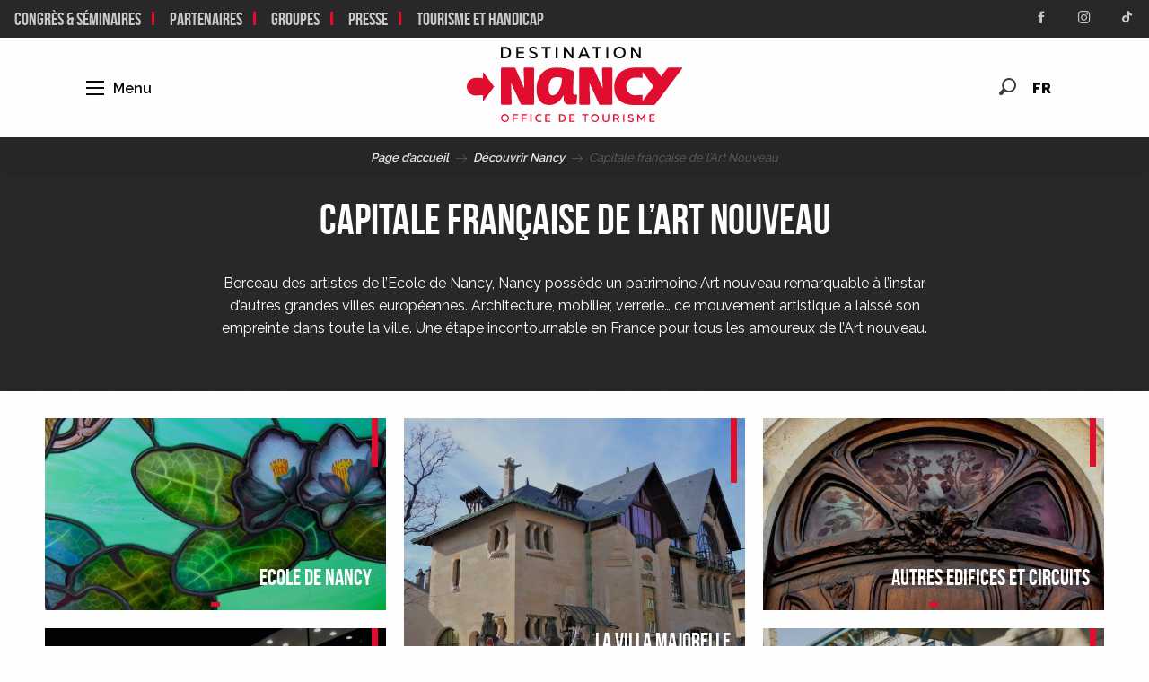

--- FILE ---
content_type: text/html; charset=UTF-8
request_url: https://www.nancy-tourisme.fr/decouvrir-nancy/capitale-francaise-de-lart-nouveau/
body_size: 22886
content:
<!doctype html>
<html class="no-js" lang="fr-FR"><head><title>Capitale française de l’Art Nouveau | Nancy Tourisme</title><script>window.globals={"ancestors":{"chapter1":"D\u00e9couvrir Nancy","chapter2":"Capitale fran\u00e7aise de l\u2019Art Nouveau","chapter3":null},"context":"website","current_lang":"fr","current_locale":"fr","current_locale_region":"fr_FR","env":"prod","languages":["fr","en","de","nl","ja"],"page_type":"basic_page_landing_page","post_id":1661,"post_image":"https:\/\/www.nancy-tourisme.fr\/app\/uploads\/nancy\/2019\/02\/thumbs\/villa-majorelle-0690-1920x960.jpg","post_title":"Capitale fran\u00e7aise de l\u2019Art Nouveau","post_type":"page","post_modified":"2025-07-17 14:17:44+02:00","site_key":"nancy","tags":{"places":[],"seasons":[],"themes":["Ne manquez pas"],"targets":[]},"woody_options_pages":{"search_url":2052},"hawwwai":{"sheet_options":{"nearby_distance_max":5000}}}</script><script>document.addEventListener("DOMContentLoaded",function(){document.querySelectorAll("a[href='#consentframework'],a[href='#cmp']").forEach(function(e){e.removeAttribute("target");e.setAttribute("href","javascript:window.Sddan.cmp.displayUI();")})});</script><script type="importmap">{"imports":{"jquery":"https:\/\/woody.cloudly.space\/app\/themes\/woody-theme\/src\/lib\/custom\/jquery@3.7.1.min.mjs","woody_lib_utils":"https:\/\/woody.cloudly.space\/app\/dist\/nancy\/addons\/woody-lib-utils\/js\/woody-lib-utils.93266841fa.mjs","woody_addon_search_main":"https:\/\/woody.cloudly.space\/app\/dist\/nancy\/addons\/woody-addon-search\/js\/woody-addon-search-main.f068d57b37.mjs","woody_addon_search_data":"https:\/\/woody.cloudly.space\/app\/dist\/nancy\/addons\/woody-addon-search\/js\/woody-addon-search-data.78cd9c9154.mjs","woody_addon_devtools_main":"https:\/\/woody.cloudly.space\/app\/dist\/nancy\/addons\/woody-addon-devtools\/js\/woody-addon-devtools-main.5ef617cfdb.mjs","woody_addon_devtools_tools":"https:\/\/woody.cloudly.space\/app\/dist\/nancy\/addons\/woody-addon-devtools\/js\/woody-addon-devtools-tools.54d58a68c5.mjs","woody_addon_devtools_color_palette":"https:\/\/woody.cloudly.space\/app\/dist\/nancy\/addons\/woody-addon-devtools\/js\/woody-addon-devtools-color-palette.a8a41da40b.mjs","woody_addon_devtools_style_shift":"https:\/\/woody.cloudly.space\/app\/dist\/nancy\/addons\/woody-addon-devtools\/js\/woody-addon-devtools-style-shift.c4f6081742.mjs","woody_addon_devtools_fake_touristic_sheet":"https:\/\/woody.cloudly.space\/app\/dist\/nancy\/addons\/woody-addon-devtools\/js\/woody-addon-devtools-fake-touristic-sheet.2cb516cd17.mjs","woody_addon_campaigns_blocks":"https:\/\/woody.cloudly.space\/app\/dist\/nancy\/addons\/woody-addon-claims\/js\/woody-addon-campaigns-blocks.cd7b0fdfb1.mjs","woody_addon_claims_blocks":"https:\/\/woody.cloudly.space\/app\/dist\/nancy\/addons\/woody-addon-claims\/js\/woody-addon-claims-blocks.d6b0ec349c.mjs"}}</script><link rel="preconnect" href="https://cache.consentframework.com" crossorigin><link rel="preconnect" href="https://choices.consentframework.com" crossorigin><link rel="preconnect" href="https://fonts.gstatic.com" crossorigin><link rel="preconnect" href="https://fonts.googleapis.com" crossorigin><link rel="preconnect" href="https://www.googletagmanager.com" crossorigin><link rel="preconnect" href="https://woody.cloudly.space" crossorigin><link rel="preconnect" href="https://api.cloudly.space" crossorigin><script>window.dataLayer=window.dataLayer?window.dataLayer:[];window.dataLayer.push({"event":"globals","data":{"env":"prod","site_key":"nancy","page":{"id_page":1661,"name":"Capitale fran\u00e7aise de l&rsquo;Art Nouveau","page_type":"basic_page_landing_page","tags":{"places":[],"seasons":[],"themes":["Ne manquez pas"],"targets":[]}},"lang":"fr"}});</script><script>(function(w,d,s,l,i) { w[l]=w[l]||[]; w[l].push({ 'gtm.start': new Date().getTime(),event: 'gtm.js' }); var f=d.getElementsByTagName(s)[0], j=d.createElement(s),dl=l!='dataLayer'? '&l='+l:''; j.async=true; j.src='https://www.googletagmanager.com/gtm.js?id='+i+dl; f.parentNode.insertBefore(j,f); })(window,document,'script','dataLayer','GTM-KCWBXWR');</script><link rel="canonical" href="https://www.nancy-tourisme.fr/decouvrir-nancy/capitale-francaise-de-lart-nouveau/"/><meta charset="UTF-8"/><meta http-equiv="X-UA-Compatible" content="IE=edge"/><meta name="generator" content="Raccourci Agency - WP"/><meta name="viewport" content="width=device-width,initial-scale=1"/><meta name="robots" content="max-snippet:-1, max-image-preview:large, max-video-preview:-1"/><meta property="og:type" content="website"/><meta property="og:url" content="https://www.nancy-tourisme.fr/decouvrir-nancy/capitale-francaise-de-lart-nouveau/"/><meta name="twitter:card" content="summary_large_image"/><meta property="og:image" content="https://woody.cloudly.space/app/uploads/nancy/2019/02/thumbs/villa-majorelle-0690-1920x960.jpg"/><meta property="twitter:image" content="https://woody.cloudly.space/app/uploads/nancy/2019/02/thumbs/villa-majorelle-0690-1920x960.jpg"/><meta property="og:site_name" content="Nancy Tourisme"/><meta property="og:locale" content="fr_FR"/><meta property="og:locale:alternate" content="en_GB"/><meta property="og:locale:alternate" content="de_DE"/><meta property="og:locale:alternate" content="nl_NL"/><meta property="og:locale:alternate" content="ja_JP"/><meta name="description" content="A 90 min en TGV de Paris, découvrez Nancy, capitale française de l&rsquo;art nouveau et son patrimoine exceptionnel !"/><meta property="og:title" content="Capitale française de l’Art Nouveau | Nancy Tourisme"/><meta property="og:description" content="A 90 min en TGV de Paris, découvrez Nancy, capitale française de l&rsquo;art nouveau et son patrimoine exceptionnel !"/><meta name="twitter:title" content="Capitale française de l’Art Nouveau | Nancy Tourisme"/><meta name="twitter:description" content="A 90 min en TGV de Paris, découvrez Nancy, capitale française de l&rsquo;art nouveau et son patrimoine exceptionnel !"/><script type="application/ld+json" class="woody-schema-graph">{"@context":"https:\/\/schema.org","@graph":[{"@type":"WebSite","url":"https:\/\/www.nancy-tourisme.fr","name":"Nancy Tourisme","description":"Nancy Tourisme pr\u00e9sente :  le patrimoine Unesco et Art Nouveau, les mus\u00e9es, la gastronomie, l&#039;agenda, les h\u00f4tels et restaurants","potentialAction":[{"@type":"SearchAction","target":"https:\/\/www.nancy-tourisme.fr\/recherche\/?query={search_term_string}","query-input":"required name=search_term_string"}]},{"@type":"WebPage","url":"https:\/\/www.nancy-tourisme.fr\/decouvrir-nancy\/capitale-francaise-de-lart-nouveau\/","headline":"Capitale fran\u00e7aise de l\u2019Art Nouveau | Nancy Tourisme","inLanguage":"fr-FR","datePublished":"2019-01-16 17:39:29","dateModified":"2025-07-17 12:17:44","description":"A 90 min en TGV de Paris, d\u00e9couvrez Nancy, capitale fran\u00e7aise de l&rsquo;art nouveau et son patrimoine exceptionnel !","image":["https:\/\/www.nancy-tourisme.fr\/app\/uploads\/nancy\/2019\/02\/thumbs\/villa-majorelle-0690-1920x960.jpg"]}]}</script><style>img:is([sizes="auto" i], [sizes^="auto," i]) { contain-intrinsic-size: 3000px 1500px }</style><link rel="alternate" href="https://www.nancy-tourisme.fr/decouvrir-nancy/capitale-francaise-de-lart-nouveau/" hreflang="fr" /><link rel="alternate" href="https://www.nancy-tourisme.fr/en/discover-nancy/the-french-capital-of-art-nouveau/" hreflang="en" /><link rel="alternate" href="https://www.nancy-tourisme.fr/de/entdecken-sie-nancy/hauptstadt-des-franzosischen-jugendstils-art-nouveau/" hreflang="de" /><link rel="alternate" href="https://www.nancy-tourisme.fr/nl/ontdek-nancy/nancy-art-nouveaustad/" hreflang="nl" /><link rel="alternate" href="https://www.nancy-tourisme.fr/ja/%e3%83%8a%e3%83%b3%e3%82%b7%e3%83%bc%e7%99%ba%e8%a6%8b/%e3%83%95%e3%83%a9%e3%83%b3%e3%82%b9%e3%81%ae%e3%82%a2%e3%83%bc%e3%83%ab%e3%83%8c%e3%83%bc%e3%83%b4%e3%82%a9%e3%83%bc%e3%81%ae%e9%83%bd/" hreflang="ja" /><script>
window._wpemojiSettings = {"baseUrl":"https:\/\/s.w.org\/images\/core\/emoji\/16.0.1\/72x72\/","ext":".png","svgUrl":"https:\/\/s.w.org\/images\/core\/emoji\/16.0.1\/svg\/","svgExt":".svg","source":{"concatemoji":"https:\/\/www.nancy-tourisme.fr\/wp\/wp-includes\/js\/wp-emoji-release.min.js?ver=6.8.2"}};
/*! This file is auto-generated */
!function(s,n){var o,i,e;function c(e){try{var t={supportTests:e,timestamp:(new Date).valueOf()};sessionStorage.setItem(o,JSON.stringify(t))}catch(e){}}function p(e,t,n){e.clearRect(0,0,e.canvas.width,e.canvas.height),e.fillText(t,0,0);var t=new Uint32Array(e.getImageData(0,0,e.canvas.width,e.canvas.height).data),a=(e.clearRect(0,0,e.canvas.width,e.canvas.height),e.fillText(n,0,0),new Uint32Array(e.getImageData(0,0,e.canvas.width,e.canvas.height).data));return t.every(function(e,t){return e===a[t]})}function u(e,t){e.clearRect(0,0,e.canvas.width,e.canvas.height),e.fillText(t,0,0);for(var n=e.getImageData(16,16,1,1),a=0;a<n.data.length;a++)if(0!==n.data[a])return!1;return!0}function f(e,t,n,a){switch(t){case"flag":return n(e,"\ud83c\udff3\ufe0f\u200d\u26a7\ufe0f","\ud83c\udff3\ufe0f\u200b\u26a7\ufe0f")?!1:!n(e,"\ud83c\udde8\ud83c\uddf6","\ud83c\udde8\u200b\ud83c\uddf6")&&!n(e,"\ud83c\udff4\udb40\udc67\udb40\udc62\udb40\udc65\udb40\udc6e\udb40\udc67\udb40\udc7f","\ud83c\udff4\u200b\udb40\udc67\u200b\udb40\udc62\u200b\udb40\udc65\u200b\udb40\udc6e\u200b\udb40\udc67\u200b\udb40\udc7f");case"emoji":return!a(e,"\ud83e\udedf")}return!1}function g(e,t,n,a){var r="undefined"!=typeof WorkerGlobalScope&&self instanceof WorkerGlobalScope?new OffscreenCanvas(300,150):s.createElement("canvas"),o=r.getContext("2d",{willReadFrequently:!0}),i=(o.textBaseline="top",o.font="600 32px Arial",{});return e.forEach(function(e){i[e]=t(o,e,n,a)}),i}function t(e){var t=s.createElement("script");t.src=e,t.defer=!0,s.head.appendChild(t)}"undefined"!=typeof Promise&&(o="wpEmojiSettingsSupports",i=["flag","emoji"],n.supports={everything:!0,everythingExceptFlag:!0},e=new Promise(function(e){s.addEventListener("DOMContentLoaded",e,{once:!0})}),new Promise(function(t){var n=function(){try{var e=JSON.parse(sessionStorage.getItem(o));if("object"==typeof e&&"number"==typeof e.timestamp&&(new Date).valueOf()<e.timestamp+604800&&"object"==typeof e.supportTests)return e.supportTests}catch(e){}return null}();if(!n){if("undefined"!=typeof Worker&&"undefined"!=typeof OffscreenCanvas&&"undefined"!=typeof URL&&URL.createObjectURL&&"undefined"!=typeof Blob)try{var e="postMessage("+g.toString()+"("+[JSON.stringify(i),f.toString(),p.toString(),u.toString()].join(",")+"));",a=new Blob([e],{type:"text/javascript"}),r=new Worker(URL.createObjectURL(a),{name:"wpTestEmojiSupports"});return void(r.onmessage=function(e){c(n=e.data),r.terminate(),t(n)})}catch(e){}c(n=g(i,f,p,u))}t(n)}).then(function(e){for(var t in e)n.supports[t]=e[t],n.supports.everything=n.supports.everything&&n.supports[t],"flag"!==t&&(n.supports.everythingExceptFlag=n.supports.everythingExceptFlag&&n.supports[t]);n.supports.everythingExceptFlag=n.supports.everythingExceptFlag&&!n.supports.flag,n.DOMReady=!1,n.readyCallback=function(){n.DOMReady=!0}}).then(function(){return e}).then(function(){var e;n.supports.everything||(n.readyCallback(),(e=n.source||{}).concatemoji?t(e.concatemoji):e.wpemoji&&e.twemoji&&(t(e.twemoji),t(e.wpemoji)))}))}((window,document),window._wpemojiSettings);
</script><link rel='preload' as='style' onload='this.onload=null;this.rel="stylesheet"' id='addon-search-stylesheet-css' href='https://woody.cloudly.space/app/dist/nancy/addons/woody-addon-search/css/woody-addon-search.4e0867669a.css?ver=2.1.4' media='screen' /><noscript><link rel='stylesheet' id='addon-search-stylesheet-css' href='https://woody.cloudly.space/app/dist/nancy/addons/woody-addon-search/css/woody-addon-search.4e0867669a.css?ver=2.1.4' media='screen' /></noscript><link rel='preload' as='style' onload='this.onload=null;this.rel="stylesheet"' id='addon-campaigns-stylesheet-css' href='https://woody.cloudly.space/app/dist/nancy/addons/woody-addon-claims/css/woody-addon-campaigns.1a1f82fdef.css' media='all' /><noscript><link rel='stylesheet' id='addon-campaigns-stylesheet-css' href='https://woody.cloudly.space/app/dist/nancy/addons/woody-addon-claims/css/woody-addon-campaigns.1a1f82fdef.css' media='all' /></noscript><link rel='preload' as='style' onload='this.onload=null;this.rel="stylesheet"' id='leaflet_css-css' href='https://tiles.touristicmaps.com/libs/tmaps.min.css' media='all' /><noscript><link rel='stylesheet' id='leaflet_css-css' href='https://tiles.touristicmaps.com/libs/tmaps.min.css' media='all' /></noscript><link rel='preload' as='style' onload='this.onload=null;this.rel="stylesheet"' id='google-font-raleway300400600900-css' href='https://fonts.googleapis.com/css?family=Raleway:300,400,600,900' media='all' /><noscript><link rel='stylesheet' id='google-font-raleway300400600900-css' href='https://fonts.googleapis.com/css?family=Raleway:300,400,600,900' media='all' /></noscript><link rel='stylesheet' id='main-stylesheet-css' href='https://woody.cloudly.space/app/dist/nancy/css/main-cd432c3bdc.css' media='screen' /><link rel='preload' as='style' onload='this.onload=null;this.rel="stylesheet"' id='wicon-stylesheet-css' href='https://woody.cloudly.space/app/dist/nancy/css/wicon-e497537aaa.css' media='screen' /><noscript><link rel='stylesheet' id='wicon-stylesheet-css' href='https://woody.cloudly.space/app/dist/nancy/css/wicon-e497537aaa.css' media='screen' /></noscript><link rel='stylesheet' id='print-stylesheet-css' href='https://woody.cloudly.space/app/dist/nancy/css/print-b87b2678ed.css' media='print' /><script defer src="https://woody.cloudly.space/app/dist/nancy/addons/woody-addon-search/js/woody-addon-search.963aa0a249.js?ver=2.1.4" id="addon-search-javascripts-js"></script><script defer src="https://woody.cloudly.space/app/themes/woody-theme/src/js/static/obf.min.js?ver=1.88.162" id="obf-js"></script><script defer src="https://woody.cloudly.space/app/dist/nancy/addons/woody-addon-eskalad/js/events/eskalad.c2bde38840.js?ver=6.3.3" id="woody-addon-eskalad-js"></script><script defer src="https://woody.cloudly.space/app/dist/nancy/addons/woody-addon-eskalad/js/events/eskalad-page.5d2af865c3.js?ver=6.3.3" id="woody-addon-eskalad-page-js"></script><script id="jquery-js-before">
window.siteConfig = {"site_key":"nancy","login":"public_nancy_website","password":"dcc534c89b1478976a8cff47c9543f78","token":"Y2QxOWRmY2QwYzM2OkV4RlRWUTBGUEFwUkRWQlBQQk5VV3hjUEZ3RT06QndkU0RGZFNBRndKQVFJQ1ZGd0lEbElIV3dkV0JRY0JBRjBFRFZjQVZGdz0=","mapProviderKeys":{"otmKey":"06f45e745950857cff86839d7c3adef6808ae555134282319749793650c3f49c","gmKey":"AIzaSyAIWyOS5ifngsd2S35IKbgEXXgiSAnEjsw"},"api_url":"https:\/\/api.tourism-system.com","api_render_url":"https:\/\/api.tourism-system.com","current_lang":"fr","current_season":null,"languages":["fr","en","de","nl","ja"]};
window.useLeafletLibrary=1;window.DrupalAngularConfig=window.DrupalAngularConfig || {};window.DrupalAngularConfig.mapProviderKeys={"otmKey":"06f45e745950857cff86839d7c3adef6808ae555134282319749793650c3f49c","gmKey":"AIzaSyAIWyOS5ifngsd2S35IKbgEXXgiSAnEjsw"};
</script><script type="module" src="https://woody.cloudly.space/app/themes/woody-theme/src/lib/custom/jquery@3.7.1.min.mjs" id="jquery-js"></script><script defer src="https://woody.cloudly.space/app/themes/woody-theme/src/lib/npm/swiper/dist/js/swiper.min.js?ver=4.5.1" id="jsdelivr_swiper-js"></script><script type="module" src="https://woody.cloudly.space/app/dist/nancy/addons/woody-addon-claims/js/woody-addon-claims.094619d2c3.mjs" id="addon-claims-javascripts-js"></script><script defer src="https://woody.cloudly.space/app/themes/woody-theme/src/lib/npm/flatpickr/dist/flatpickr.min.js?ver=4.5.7" id="jsdelivr_flatpickr-js"></script><script defer src="https://woody.cloudly.space/app/themes/woody-theme/src/lib/npm/flatpickr/dist/l10n/fr.js?ver=4.5.7" id="jsdelivr_flatpickr_l10n-js"></script><script defer src="https://woody.cloudly.space/app/themes/woody-theme/src/lib/custom/nouislider@10.1.0.min.js" id="jsdelivr_nouislider-js"></script><script defer src="https://woody.cloudly.space/app/themes/woody-theme/src/lib/custom/lazysizes@4.1.2.min.js" id="jsdelivr_lazysizes-js"></script><script defer src="https://woody.cloudly.space/app/themes/woody-theme/src/lib/custom/moment-with-locales@2.22.2.min.js" id="jsdelivr_moment-js"></script><script defer src="https://woody.cloudly.space/app/themes/woody-theme/src/lib/custom/moment-timezone-with-data.min.js" id="jsdelivr_moment_tz-js"></script><script defer src="https://woody.cloudly.space/app/themes/woody-theme/src/lib/custom/js.cookie@2.2.1.min.js" id="jsdelivr_jscookie-js"></script><script defer src="https://woody.cloudly.space/app/themes/woody-theme/src/lib/custom/rellax@1.10.1.min.js" id="jsdelivr_rellax-js"></script><script defer src="https://woody.cloudly.space/app/themes/woody-theme/src/lib/custom/iframeResizer@4.3.7.min.js?ver=4.3.7" id="jsdelivr_iframeresizer-js"></script><script defer src="https://woody.cloudly.space/app/themes/woody-theme/src/lib/npm/plyr/dist/plyr.min.js?ver=3.6.8" id="jsdelivr_plyr-js"></script><script defer src="https://woody.cloudly.space/wp/wp-includes/js/dist/hooks.min.js?ver=4d63a3d491d11ffd8ac6" id="wp-hooks-js"></script><script defer src="https://woody.cloudly.space/wp/wp-includes/js/dist/i18n.min.js?ver=5e580eb46a90c2b997e6" id="wp-i18n-js"></script><script defer src="https://woody.cloudly.space/app/themes/woody-theme/src/js/static/i18n-ltr.min.js?ver=1.88.162" id="wp-i18n-ltr-js"></script><script defer src="https://tiles.touristicmaps.com/libs/leaflet.min.js" id="touristicmaps_leaflet-js"></script><script defer src="https://tiles.touristicmaps.com/libs/tangram.min.js" id="touristicmaps_tangram-js"></script><script defer src="https://tiles.touristicmaps.com/libs/markercluster.min.js" id="touristicmaps_cluster-js"></script><script defer src="https://tiles.touristicmaps.com/libs/locate.min.js" id="touristicmaps_locate-js"></script><script defer src="https://tiles.touristicmaps.com/libs/geocoder.min.js" id="touristicmaps_geocoder-js"></script><script defer src="https://tiles.touristicmaps.com/libs/fullscreen.min.js" id="touristicmaps_fullscreen-js"></script><script defer src="https://maps.googleapis.com/maps/api/js?key=AIzaSyAIWyOS5ifngsd2S35IKbgEXXgiSAnEjsw&amp;v=3.33&amp;libraries=geometry,places" id="gg_maps-js"></script><script defer src="https://api.tourism-system.com/render/assets/scripts/raccourci/universal-mapV2.min.js" id="hawwwai_universal_map-js"></script><script defer src="https://woody.cloudly.space/app/dist/nancy/js/main-a9d2fbd548.js" id="main-javascripts-js"></script><link rel="shortcut icon" type="image/x-icon" href="https://woody.cloudly.space/app/dist/nancy/favicon/favicon/favicon-74ea6d041c.ico"><link rel="shortcut icon" type="image/png" href=""><link rel="apple-touch-icon" sizes="32x32" href=""><link rel="apple-touch-icon" sizes="64x64" href=""><link rel="apple-touch-icon" sizes="120x120" href=""><link rel="apple-touch-icon" sizes="180x180" href=""><link rel="apple-touch-icon" sizes="152x152" href=""><link rel="apple-touch-icon" sizes="167x167" href=""><link rel="icon" sizes="192x192" href=""><link rel="icon" sizes="128x128" href=""></head><body class="wp-singular page-template-default page page-id-1661 page-parent page-child parent-pageid-1658 wp-theme-woody-theme wp-child-theme-nancy prod woodypage-basic_page_landing_page">
            <noscript><iframe src="https://www.googletagmanager.com/ns.html?id=GTM-KCWBXWR" height="0" width="0" style="display:none;visibility:hidden"></iframe></noscript>
        
            
    
    <div class="main-wrapper flex-container flex-dir-column">
                                <div class="woody-component-headnavs">
    
                        <ul class="tools list-unstyled flex-container align-middle">
                                                                                                    <li class="search-tool"><div role="button" aria-label="Recherche" class="search-toggler-wrapper woody-component-esSearch-block" tabindex="0">
    <span class="esSearch-button results-toggler" data-label="Recherche" title="Recherche">
        <span class="wicon wicon-053-loupe-par-defaut search-icon" aria-hidden="true"></span>
        <span class="show-for-sr">Rechercher</span>
        <span class="button-label" data-label="Recherche"></span>
    </span>
</div>
</li>
                                                    <li class="lang_switcher-tool"><div class="woody-lang_switcher woody-lang_switcher-reveal tpl_01" data-label="Langue" role="button" aria-label="Choix de la langue"><div class="lang_switcher-button" data-label="Langue"  tabindex="0"><div class="fr" data-lang="fr">fr</div></div></div></li>
                                            </ul>
            
    <div class="woody-topheader bg-secondary">
    <div class="grid-x">
        <div class="cell small-12 medium-8 left">
            <ul class="menu align-left">
                                <li>
                    <a href="https://destination-nancy.com/" class="flex-container align-center align-middle text-center" target="_blank">
                        Congrès & séminaires
                    </a>
                </li>
                                <li>
                    <a href="https://www.nancy-tourisme.fr/espace-pro/espace-partenaires/" class="flex-container align-center align-middle text-center" target="self">
                        Partenaires
                    </a>
                </li>
                                <li>
                    <a href="https://www.nancy-tourisme.fr/espace-pro/espace-groupes-et-organisateurs-de-voyages/" class="flex-container align-center align-middle text-center" target="self">
                        Groupes
                    </a>
                </li>
                                <li>
                    <a href="https://www.nancy-tourisme.fr/espace-pro/espace-presse/" class="flex-container align-center align-middle text-center" target="self">
                        Presse
                    </a>
                </li>
                                <li>
                    <a href="https://www.nancy-tourisme.fr/preparer-son-sejour/infos-pratiques/tourisme-et-handicap/" class="flex-container align-center align-middle text-center" target="self">
                        Tourisme et handicap
                    </a>
                </li>
                            </ul>
        </div>
        <div class="cell small-12 medium-4 right">
            <ul class="menu align-right">
                                <li>
                                        <a href="https://fr-fr.facebook.com/tourisme.nancy/" class="flex-container align-center align-middle text-center" target="_blank">
                        <span class="wicon wicon-000-facebook"></span>
                    </a>
                                    </li>
                                <li>
                                        <a href="https://www.instagram.com/nancytourisme/" class="flex-container align-center align-middle text-center" target="_blank">
                        <span class="wicon wicon-011-instagram"></span>
                    </a>
                                    </li>
                                <li>
                                        <a href="https://www.tiktok.com/@destination.nancy" class="flex-container align-center align-middle text-center" target="_blank">
                        <span class="wicon wicon-081-tiktok"></span>
                    </a>
                                    </li>
                            </ul>
        </div>
    </div>
</div>


            <header role="banner" class="woody-component-header tpl_02 site-header woody-burger" data-click-open="true" data-close-on-click-inside="false" data-close-on-click="false" data-disable-hover="true" data-dropdown-menu="data-dropdown-menu" data-sticky-container="data-sticky-container">
    <div class="main-menu-wrapper">
        <nav class="top-bar title-bar" id="main-menu" role="navigation">
            <ul class="menu dropdown vertical" data-click-open="true" data-disable-hover="true">
                                <li class=" is-dropdown-submenu-parent is-active">
                    <a class="menuLink" href="https://www.nancy-tourisme.fr/decouvrir-nancy/" target="_self" data-post-id="1658">
                                                                        <span class="menuLink-title">Découvrir Nancy</span>
                                            </a>
                                        <ul class="menu is-dropdown-submenu" data-link-parent="1658" data-title="Découvrir Nancy">
                        <li class="grid-container"><div class="grid_1col_tpl_01 grid-x align-top grid-padding-x grid-padding-y"><div class="cell xmedium-down-order-9"><div class="grid_4col_tpl_01 grid-x small-up-1 large-up-4 align-center align-top  grid-padding-x grid-padding-y"><div class="cell xmedium-down-order-9"><a class="woody-component woody-component-nav-item-image tpl_02 isRel bg-black bgimg-op-75 " href="https://www.nancy-tourisme.fr/decouvrir-nancy/nancy-capitale-des-ducs-de-lorraine/" data-post-id="1659" target="_self"><figure itemscope itemtype="http://schema.org/ImageObject" class="isRel imageObject menuLinkMediaWrapper"><noscript><img class="imageObject-img img-responsive a42-ac-replace-img" src="https://woody.cloudly.space/app/uploads/nancy/2024/07/thumbs/Parc-de-la-Pepinieres-Credit-Pierre-DEFONTAINE-ARTGE-41-640x1024.webp" alt="Parc De La Pepinieres Credit Pierre Defontaine Artge" itemprop="thumbnail"/></noscript><img class="imageObject-img img-responsive lazyload a42-ac-replace-img" src="https://woody.cloudly.space/app/themes/woody-theme/src/img/blank/ratio_10_16.webp" data-src="https://woody.cloudly.space/app/uploads/nancy/2024/07/thumbs/Parc-de-la-Pepinieres-Credit-Pierre-DEFONTAINE-ARTGE-41-640x1024.webp" data-sizes="auto" data-srcset="https://woody.cloudly.space/app/uploads/nancy/2024/07/thumbs/Parc-de-la-Pepinieres-Credit-Pierre-DEFONTAINE-ARTGE-41-360x576.webp 360w, https://woody.cloudly.space/app/uploads/nancy/2024/07/thumbs/Parc-de-la-Pepinieres-Credit-Pierre-DEFONTAINE-ARTGE-41-640x1024.webp 640w, https://woody.cloudly.space/app/uploads/nancy/2024/07/thumbs/Parc-de-la-Pepinieres-Credit-Pierre-DEFONTAINE-ARTGE-41-1200x1920.webp 1200w" alt="Parc De La Pepinieres Credit Pierre Defontaine Artge" itemprop="thumbnail"/><meta itemprop="datePublished" content="2024-07-02 07:21:05"></figure><div class="nav-item-section fullcenterbox"><div class="menuLink-titles"><div class="menuLink-texts has-title"><span class="menuLink-title block-span">Nancy, capitale des ducs de Lorraine</span></div></div></div></a></div><div class="cell xmedium-down-order-9"><a class="woody-component woody-component-nav-item-image tpl_02 isRel bg-black bgimg-op-75 " href="https://www.nancy-tourisme.fr/decouvrir-nancy/la-place-stanislas-et-son-ensemble-unesco/" data-post-id="1660" target="_self"><figure itemscope itemtype="http://schema.org/ImageObject" class="isRel imageObject menuLinkMediaWrapper"><noscript><img class="imageObject-img img-responsive a42-ac-replace-img" src="https://woody.cloudly.space/app/uploads/nancy/2024/07/thumbs/PIERRE-FONTAINE-Place-Stanislas-640x1024.webp" alt="Pierre Defontaine Place Stanislas" itemprop="thumbnail"/></noscript><img class="imageObject-img img-responsive lazyload a42-ac-replace-img" src="https://woody.cloudly.space/app/themes/woody-theme/src/img/blank/ratio_10_16.webp" data-src="https://woody.cloudly.space/app/uploads/nancy/2024/07/thumbs/PIERRE-FONTAINE-Place-Stanislas-640x1024.webp" data-sizes="auto" data-srcset="https://woody.cloudly.space/app/uploads/nancy/2024/07/thumbs/PIERRE-FONTAINE-Place-Stanislas-360x576.webp 360w, https://woody.cloudly.space/app/uploads/nancy/2024/07/thumbs/PIERRE-FONTAINE-Place-Stanislas-640x1024.webp 640w, https://woody.cloudly.space/app/uploads/nancy/2024/07/thumbs/PIERRE-FONTAINE-Place-Stanislas-1200x1920.webp 1200w" alt="Pierre Defontaine Place Stanislas" itemprop="thumbnail"/><meta itemprop="datePublished" content="2024-07-02 07:14:46"></figure><div class="nav-item-section fullcenterbox"><div class="menuLink-titles"><div class="menuLink-texts has-title"><span class="menuLink-title block-span">La place Stanislas et son ensemble UNESCO</span></div></div></div></a></div><div class="cell xmedium-down-order-9"><a class="woody-component woody-component-nav-item-image tpl_02 isRel bg-black bgimg-op-75 " href="https://www.nancy-tourisme.fr/decouvrir-nancy/capitale-francaise-de-lart-nouveau/" data-post-id="1661" target="_self"><figure aria-label="Villa Majorelle" itemscope itemtype="http://schema.org/ImageObject" class="isRel imageObject menuLinkMediaWrapper"><noscript><img class="imageObject-img img-responsive a42-ac-replace-img" src="https://woody.cloudly.space/app/uploads/nancy/2019/02/villa-majorelle-0690-640x1024.jpg" alt="Villa Majorelle" itemprop="thumbnail"/></noscript><img class="imageObject-img img-responsive lazyload a42-ac-replace-img" src="https://woody.cloudly.space/app/themes/woody-theme/src/img/blank/ratio_10_16.webp" data-src="https://woody.cloudly.space/app/uploads/nancy/2019/02/villa-majorelle-0690-640x1024.jpg" data-sizes="auto" data-srcset="https://woody.cloudly.space/app/uploads/nancy/2019/02/villa-majorelle-0690-360x576.jpg 360w, https://woody.cloudly.space/app/uploads/nancy/2019/02/villa-majorelle-0690-640x1024.jpg 640w, https://woody.cloudly.space/app/uploads/nancy/2019/02/villa-majorelle-0690-1200x1920.jpg 1200w" alt="Villa Majorelle" itemprop="thumbnail"/><meta itemprop="datePublished" content="2019-02-02 11:55:49"><span class="hide imageObject-description" itemprop="description" data-nosnippet>Villa Majorelle</span><figcaption class="imageObject-caption flex-container align-middle isAbs bottom left hide" data-nosnippet><span class="imageObject-icon copyright-icon flex-container align-center align-middle">©</span><span class="imageObject-text imageObject-description" itemprop="caption">Villa Majorelle</span></figcaption></figure><div class="nav-item-section fullcenterbox"><div class="menuLink-titles"><div class="menuLink-texts has-title"><span class="menuLink-title block-span">Capitale française de l'Art Nouveau</span></div></div></div></a></div><div class="cell xmedium-down-order-9"><a class="woody-component woody-component-nav-item-image tpl_02 isRel bg-black bgimg-op-75 " href="https://www.nancy-tourisme.fr/decouvrir-nancy/nancy-passions-sucrees-et-salees/" data-post-id="11540" target="_self"><figure itemscope itemtype="http://schema.org/ImageObject" class="isRel imageObject menuLinkMediaWrapper"><noscript><img class="imageObject-img img-responsive" src="https://woody.cloudly.space/app/uploads/nancy/2025/10/thumbs/bandeaux-NPS-copie-02-640x1024.webp" alt="" itemprop="thumbnail"/></noscript><img class="imageObject-img img-responsive lazyload" src="https://woody.cloudly.space/app/themes/woody-theme/src/img/blank/ratio_10_16.webp" data-src="https://woody.cloudly.space/app/uploads/nancy/2025/10/thumbs/bandeaux-NPS-copie-02-640x1024.webp" data-sizes="auto" data-srcset="https://woody.cloudly.space/app/uploads/nancy/2025/10/thumbs/bandeaux-NPS-copie-02-360x576.webp 360w, https://woody.cloudly.space/app/uploads/nancy/2025/10/thumbs/bandeaux-NPS-copie-02-640x1024.webp 640w, https://woody.cloudly.space/app/uploads/nancy/2025/10/thumbs/bandeaux-NPS-copie-02-1200x1920.webp 1200w" alt="" itemprop="thumbnail"/><meta itemprop="datePublished" content="2025-10-22 12:11:49"></figure><div class="nav-item-section fullcenterbox"><div class="menuLink-titles"><div class="menuLink-texts has-title"><span class="menuLink-title block-span">NANCY PASSIONS SUCRÉES ET SALÉES</span></div></div></div></a></div><div class="cell xmedium-down-order-9"><a class="woody-component woody-component-nav-item-image tpl_02 isRel bg-black bgimg-op-75 " href="https://www.nancy-tourisme.fr/decouvrir-nancy/la-saint-nicolas-a-nancy/" data-post-id="1666" target="_self"><figure aria-label="Defile Saint Nicolas 2024 Pierre Defontaine Artge 51" itemscope itemtype="http://schema.org/ImageObject" class="isRel imageObject menuLinkMediaWrapper"><noscript><img class="imageObject-img img-responsive a42-ac-replace-img" src="https://woody.cloudly.space/app/uploads/nancy/2025/10/thumbs/Defile-Saint-Nicolas-2024-Pierre-DEFONTAINE-ARTGE-51-640x1024.webp" alt="Defile Saint Nicolas 2024 Pierre Defontaine Artge 51" itemprop="thumbnail"/></noscript><img class="imageObject-img img-responsive lazyload a42-ac-replace-img" src="https://woody.cloudly.space/app/themes/woody-theme/src/img/blank/ratio_10_16.webp" data-src="https://woody.cloudly.space/app/uploads/nancy/2025/10/thumbs/Defile-Saint-Nicolas-2024-Pierre-DEFONTAINE-ARTGE-51-640x1024.webp" data-sizes="auto" data-srcset="https://woody.cloudly.space/app/uploads/nancy/2025/10/thumbs/Defile-Saint-Nicolas-2024-Pierre-DEFONTAINE-ARTGE-51-360x576.webp 360w, https://woody.cloudly.space/app/uploads/nancy/2025/10/thumbs/Defile-Saint-Nicolas-2024-Pierre-DEFONTAINE-ARTGE-51-640x1024.webp 640w, https://woody.cloudly.space/app/uploads/nancy/2025/10/thumbs/Defile-Saint-Nicolas-2024-Pierre-DEFONTAINE-ARTGE-51-1200x1920.webp 1200w" alt="Defile Saint Nicolas 2024 Pierre Defontaine Artge 51" itemprop="thumbnail"/><meta itemprop="datePublished" content="2025-10-06 10:27:36"><span class="hide imageObject-description" itemprop="description" data-nosnippet>Defile Saint Nicolas 2024 Pierre Defontaine Artge 51</span><figcaption class="imageObject-caption flex-container align-middle isAbs bottom left hide" data-nosnippet><span class="imageObject-icon copyright-icon flex-container align-center align-middle">©</span><span class="imageObject-text imageObject-description" itemprop="caption">Defile Saint Nicolas 2024 Pierre Defontaine Artge 51</span></figcaption></figure><div class="nav-item-section fullcenterbox"><div class="menuLink-titles"><div class="menuLink-texts has-title"><span class="menuLink-title block-span">La Saint Nicolas à Nancy</span></div></div></div></a></div><div class="cell xmedium-down-order-9"><a class="woody-component woody-component-nav-item-image tpl_02 isRel bg-black bgimg-op-75 " href="https://www.nancy-tourisme.fr/decouvrir-nancy/portraits-de-nanceiens/" data-post-id="1672" target="_self"><figure aria-label="Rencontre Greeters 2018" itemscope itemtype="http://schema.org/ImageObject" class="isRel imageObject menuLinkMediaWrapper"><noscript><img class="imageObject-img img-responsive a42-ac-replace-img" src="https://woody.cloudly.space/app/uploads/nancy/2019/01/rencontre-greeters-2018-640x1024.jpg" alt="Rencontre Greeters 2018" itemprop="thumbnail"/></noscript><img class="imageObject-img img-responsive lazyload a42-ac-replace-img" src="https://woody.cloudly.space/app/themes/woody-theme/src/img/blank/ratio_10_16.webp" data-src="https://woody.cloudly.space/app/uploads/nancy/2019/01/rencontre-greeters-2018-640x1024.jpg" data-sizes="auto" data-srcset="https://woody.cloudly.space/app/uploads/nancy/2019/01/rencontre-greeters-2018-360x576.jpg 360w, https://woody.cloudly.space/app/uploads/nancy/2019/01/rencontre-greeters-2018-640x1024.jpg 640w, https://woody.cloudly.space/app/uploads/nancy/2019/01/rencontre-greeters-2018-1200x1920.jpg 1200w" alt="Rencontre Greeters 2018" itemprop="thumbnail"/><meta itemprop="datePublished" content="2019-01-22 16:55:38"><span class="hide imageObject-description" itemprop="description" data-nosnippet>Rencontre Greeters 2018</span><figcaption class="imageObject-caption flex-container align-middle isAbs bottom left hide" data-nosnippet><span class="imageObject-icon copyright-icon flex-container align-center align-middle">©</span><span class="imageObject-text imageObject-description" itemprop="caption">Rencontre Greeters 2018</span></figcaption></figure><div class="nav-item-section fullcenterbox"><div class="menuLink-titles"><div class="menuLink-texts has-title"><span class="menuLink-title block-span">Portraits de passionnés</span></div></div></div></a></div><div class="cell xmedium-down-order-9"><a class="woody-component woody-component-nav-item-image tpl_02 isRel bg-black bgimg-op-75 " href="https://www.nancy-tourisme.fr/decouvrir-nancy/tourisme-durable/" data-post-id="31637" target="_self"><figure aria-label="Pierre Defontaine ARTGE" itemscope itemtype="http://schema.org/ImageObject" class="isRel imageObject menuLinkMediaWrapper"><noscript><img class="imageObject-img img-responsive" src="https://woody.cloudly.space/app/uploads/nancy/2025/10/thumbs/Boucle-de-la-Moselle-a-velo-Pierre-DEFONTAINE-3-640x1024.webp" alt="" itemprop="thumbnail"/></noscript><img class="imageObject-img img-responsive lazyload" src="https://woody.cloudly.space/app/themes/woody-theme/src/img/blank/ratio_10_16.webp" data-src="https://woody.cloudly.space/app/uploads/nancy/2025/10/thumbs/Boucle-de-la-Moselle-a-velo-Pierre-DEFONTAINE-3-640x1024.webp" data-sizes="auto" data-srcset="https://woody.cloudly.space/app/uploads/nancy/2025/10/thumbs/Boucle-de-la-Moselle-a-velo-Pierre-DEFONTAINE-3-360x576.webp 360w, https://woody.cloudly.space/app/uploads/nancy/2025/10/thumbs/Boucle-de-la-Moselle-a-velo-Pierre-DEFONTAINE-3-640x1024.webp 640w, https://woody.cloudly.space/app/uploads/nancy/2025/10/thumbs/Boucle-de-la-Moselle-a-velo-Pierre-DEFONTAINE-3-1200x1920.webp 1200w" alt="" itemprop="thumbnail"/><meta itemprop="datePublished" content="2025-10-06 10:53:50"><figcaption class="imageObject-caption flex-container align-middle isAbs bottom left hide" data-nosnippet><span class="imageObject-icon copyright-icon flex-container align-center align-middle">©</span><span class="imageObject-text imageObject-description" itemprop="caption">Pierre Defontaine ARTGE</span></figcaption></figure><div class="nav-item-section fullcenterbox"><div class="menuLink-titles"><div class="menuLink-texts has-title"><span class="menuLink-title block-span">Tourisme durable</span></div></div></div></a></div><div class="cell xmedium-down-order-9"><a class="woody-component woody-component-nav-item-image tpl_02 isRel bg-black bgimg-op-75 " href="https://www.nancy-tourisme.fr/decouvrir-nancy/nancy-et-son-territoire/" data-post-id="1677" target="_self"><figure aria-label="11 Traversee Des Vallon Jamot" itemscope itemtype="http://schema.org/ImageObject" class="isRel imageObject menuLinkMediaWrapper"><noscript><img class="imageObject-img img-responsive a42-ac-replace-img" src="https://woody.cloudly.space/app/uploads/nancy/2025/10/thumbs/11-traversee-des-vallon-JAMOT-640x1024.webp" alt="11 Traversee Des Vallon Jamot" itemprop="thumbnail"/></noscript><img class="imageObject-img img-responsive lazyload a42-ac-replace-img" src="https://woody.cloudly.space/app/themes/woody-theme/src/img/blank/ratio_10_16.webp" data-src="https://woody.cloudly.space/app/uploads/nancy/2025/10/thumbs/11-traversee-des-vallon-JAMOT-640x1024.webp" data-sizes="auto" data-srcset="https://woody.cloudly.space/app/uploads/nancy/2025/10/thumbs/11-traversee-des-vallon-JAMOT-360x576.webp 360w, https://woody.cloudly.space/app/uploads/nancy/2025/10/thumbs/11-traversee-des-vallon-JAMOT-640x1024.webp 640w, https://woody.cloudly.space/app/uploads/nancy/2025/10/thumbs/11-traversee-des-vallon-JAMOT-1200x1920.webp 1200w" alt="11 Traversee Des Vallon Jamot" itemprop="thumbnail"/><meta itemprop="datePublished" content="2025-10-06 11:22:29"><span class="hide imageObject-description" itemprop="description" data-nosnippet>11 Traversee Des Vallon Jamot</span><figcaption class="imageObject-caption flex-container align-middle isAbs bottom left hide" data-nosnippet><span class="imageObject-icon copyright-icon flex-container align-center align-middle">©</span><span class="imageObject-text imageObject-description" itemprop="caption">11 Traversee Des Vallon Jamot</span></figcaption></figure><div class="nav-item-section fullcenterbox"><div class="menuLink-titles"><div class="menuLink-texts has-title"><span class="menuLink-title block-span">Nancy et son territoire</span></div></div></div></a></div></div></div></div></li>
                    </ul>
                                    </li>
                                <li class=" is-dropdown-submenu-parent">
                    <a class="menuLink" href="https://www.nancy-tourisme.fr/experiences/" target="_self" data-post-id="1681">
                                                                        <span class="menuLink-title">Expériences</span>
                                            </a>
                                        <ul class="menu is-dropdown-submenu" data-link-parent="1681" data-title="Expériences">
                        <li class="grid-container"><div class="grid_1col_tpl_01 grid-x align-top grid-padding-x grid-padding-y"><div class="cell xmedium-down-order-9"><div class="grid_3col_tpl_01 grid-x medium-up-3 align-center align-top  grid-padding-x grid-padding-y"><div class="cell small-down-order-9"><a class="woody-component woody-component-nav-item-image tpl_02 isRel bg-black bgimg-op-75 " href="https://www.nancy-tourisme.fr/experiences/ou-declarer-sa-flamme/" data-post-id="1685" target="_self"><figure aria-label="Amoureux place Carrière" itemscope itemtype="http://schema.org/ImageObject" class="isRel imageObject menuLinkMediaWrapper"><noscript><img class="imageObject-img img-responsive a42-ac-replace-img" src="https://woody.cloudly.space/app/uploads/nancy/2019/01/b--5775-bd-640x1024.jpg" alt="Amoureux place Carrière" itemprop="thumbnail"/></noscript><img class="imageObject-img img-responsive lazyload a42-ac-replace-img" src="https://woody.cloudly.space/app/themes/woody-theme/src/img/blank/ratio_10_16.webp" data-src="https://woody.cloudly.space/app/uploads/nancy/2019/01/b--5775-bd-640x1024.jpg" data-sizes="auto" data-srcset="https://woody.cloudly.space/app/uploads/nancy/2019/01/b--5775-bd-360x576.jpg 360w, https://woody.cloudly.space/app/uploads/nancy/2019/01/b--5775-bd-640x1024.jpg 640w, https://woody.cloudly.space/app/uploads/nancy/2019/01/b--5775-bd-1200x1920.jpg 1200w" alt="Amoureux place Carrière" itemprop="thumbnail"/><meta itemprop="datePublished" content="2019-01-31 16:14:17"><span class="hide imageObject-description" itemprop="description" data-nosnippet>Amoureux place Carrière</span><figcaption class="imageObject-caption flex-container align-middle isAbs bottom left hide" data-nosnippet><span class="imageObject-icon copyright-icon flex-container align-center align-middle">©</span><span class="imageObject-text imageObject-description" itemprop="caption">Amoureux place Carrière</span></figcaption></figure><div class="nav-item-section fullcenterbox"><div class="menuLink-titles"><div class="menuLink-texts has-title"><span class="menuLink-title block-span">Où déclarer sa flamme ?</span></div></div></div></a></div><div class="cell small-down-order-9"><a class="woody-component woody-component-nav-item-image tpl_02 isRel bg-black bgimg-op-75 " href="https://www.nancy-tourisme.fr/experiences/en-balade-a-pied-ou-en-velo/" data-post-id="21575" target="_self"><figure aria-label="Boucle De La Moselle" itemscope itemtype="http://schema.org/ImageObject" class="isRel imageObject menuLinkMediaWrapper"><noscript><img class="imageObject-img img-responsive a42-ac-replace-img" src="https://woody.cloudly.space/app/uploads/nancy/2021/08/thumbs/boucle-de-la-moselleliverdunbords-de-leau-regine-datin-2-640x1024.jpg" alt="Boucle De La Moselle - Cyclistes au bord de l'eau" itemprop="thumbnail"/></noscript><img class="imageObject-img img-responsive lazyload a42-ac-replace-img" src="https://woody.cloudly.space/app/themes/woody-theme/src/img/blank/ratio_10_16.webp" data-src="https://woody.cloudly.space/app/uploads/nancy/2021/08/thumbs/boucle-de-la-moselleliverdunbords-de-leau-regine-datin-2-640x1024.jpg" data-sizes="auto" data-srcset="https://woody.cloudly.space/app/uploads/nancy/2021/08/thumbs/boucle-de-la-moselleliverdunbords-de-leau-regine-datin-2-360x576.jpg 360w, https://woody.cloudly.space/app/uploads/nancy/2021/08/thumbs/boucle-de-la-moselleliverdunbords-de-leau-regine-datin-2-640x1024.jpg 640w, https://woody.cloudly.space/app/uploads/nancy/2021/08/thumbs/boucle-de-la-moselleliverdunbords-de-leau-regine-datin-2-1200x1920.jpg 1200w" alt="Boucle De La Moselle - Cyclistes au bord de l'eau" itemprop="thumbnail"/><meta itemprop="datePublished" content="2021-08-10 14:52:59"><span class="hide imageObject-description" itemprop="description" data-nosnippet>Boucle de la Moselle</span><figcaption class="imageObject-caption flex-container align-middle isAbs bottom left hide" data-nosnippet><span class="imageObject-icon copyright-icon flex-container align-center align-middle">©</span><span class="imageObject-text imageObject-description" itemprop="caption">Boucle De La Moselle</span></figcaption></figure><div class="nav-item-section fullcenterbox"><div class="menuLink-titles"><div class="menuLink-texts has-title"><span class="menuLink-title block-span">En balade, à pied ou à vélo</span></div></div></div></a></div><div class="cell small-down-order-9"><a class="woody-component woody-component-nav-item-image tpl_02 isRel bg-black bgimg-op-75 " href="https://www.nancy-tourisme.fr/experiences/en-immersion-dans-lart-nouveau-a-la-villa-majorelle/" data-post-id="21055" target="_self"><figure itemscope itemtype="http://schema.org/ImageObject" class="isRel imageObject menuLinkMediaWrapper"><noscript><img class="imageObject-img img-responsive" src="https://woody.cloudly.space/app/uploads/nancy/2021/07/thumbs/villa-majorelle-damien-boyer-640x1024.jpg" alt="" itemprop="thumbnail"/></noscript><img class="imageObject-img img-responsive lazyload" src="https://woody.cloudly.space/app/themes/woody-theme/src/img/blank/ratio_10_16.webp" data-src="https://woody.cloudly.space/app/uploads/nancy/2021/07/thumbs/villa-majorelle-damien-boyer-640x1024.jpg" data-sizes="auto" data-srcset="https://woody.cloudly.space/app/uploads/nancy/2021/07/thumbs/villa-majorelle-damien-boyer-360x576.jpg 360w, https://woody.cloudly.space/app/uploads/nancy/2021/07/thumbs/villa-majorelle-damien-boyer-640x1024.jpg 640w, https://woody.cloudly.space/app/uploads/nancy/2021/07/thumbs/villa-majorelle-damien-boyer-1200x1920.jpg 1200w" alt="" itemprop="thumbnail"/><meta itemprop="datePublished" content="2021-07-01 08:48:29"></figure><div class="nav-item-section fullcenterbox"><div class="menuLink-titles"><div class="menuLink-texts has-title"><span class="menuLink-title block-span">En immersion à la Villa Majorelle</span></div></div></div></a></div><div class="cell small-down-order-9"><a class="woody-component woody-component-nav-item-image tpl_02 isRel bg-black bgimg-op-75 " href="https://www.nancy-tourisme.fr/experiences/plongee-au-coeur-de-la-collection-daum/" data-post-id="1688" target="_self"><figure aria-label="Collection Daum - Vitrines Salle 2" itemscope itemtype="http://schema.org/ImageObject" class="isRel imageObject menuLinkMediaWrapper"><noscript><img class="imageObject-img img-responsive a42-ac-replace-img" src="https://woody.cloudly.space/app/uploads/nancy/2019/01/collection-daum-vitrines-salle-2-0498regine-datin-640x1024.jpg" alt="Collection Daum - Vitrines Salle 2" itemprop="thumbnail"/></noscript><img class="imageObject-img img-responsive lazyload a42-ac-replace-img" src="https://woody.cloudly.space/app/themes/woody-theme/src/img/blank/ratio_10_16.webp" data-src="https://woody.cloudly.space/app/uploads/nancy/2019/01/collection-daum-vitrines-salle-2-0498regine-datin-640x1024.jpg" data-sizes="auto" data-srcset="https://woody.cloudly.space/app/uploads/nancy/2019/01/collection-daum-vitrines-salle-2-0498regine-datin-360x576.jpg 360w, https://woody.cloudly.space/app/uploads/nancy/2019/01/collection-daum-vitrines-salle-2-0498regine-datin-640x1024.jpg 640w, https://woody.cloudly.space/app/uploads/nancy/2019/01/collection-daum-vitrines-salle-2-0498regine-datin-1200x1920.jpg 1200w" alt="Collection Daum - Vitrines Salle 2" itemprop="thumbnail"/><meta itemprop="datePublished" content="2019-01-31 16:49:53"><span class="hide imageObject-description" itemprop="description" data-nosnippet>Collection Daum - Vitrines Salle 2</span><figcaption class="imageObject-caption flex-container align-middle isAbs bottom left hide" data-nosnippet><span class="imageObject-icon copyright-icon flex-container align-center align-middle">©</span><span class="imageObject-text imageObject-description" itemprop="caption">Collection Daum - Vitrines Salle 2</span></figcaption></figure><div class="nav-item-section fullcenterbox"><div class="menuLink-titles"><div class="menuLink-texts has-title"><span class="menuLink-title block-span">Daum, une expérience</span></div></div></div></a></div><div class="cell small-down-order-9"><a class="woody-component woody-component-nav-item-image tpl_02 isRel bg-black bgimg-op-75 " href="https://www.nancy-tourisme.fr/experiences/rencontre-avec-une-vigneronne-passionnee/" data-post-id="22488" target="_self"><figure itemscope itemtype="http://schema.org/ImageObject" class="isRel imageObject menuLinkMediaWrapper"><noscript><img class="imageObject-img img-responsive a42-ac-replace-img" src="https://woody.cloudly.space/app/uploads/nancy/2021/09/thumbs/boucle-de-la-mosellecotes-de-toul-4630-bdregine-datin-640x1024.jpg" alt="Dégustation Côte de Toul" itemprop="thumbnail"/></noscript><img class="imageObject-img img-responsive lazyload a42-ac-replace-img" src="https://woody.cloudly.space/app/themes/woody-theme/src/img/blank/ratio_10_16.webp" data-src="https://woody.cloudly.space/app/uploads/nancy/2021/09/thumbs/boucle-de-la-mosellecotes-de-toul-4630-bdregine-datin-640x1024.jpg" data-sizes="auto" data-srcset="https://woody.cloudly.space/app/uploads/nancy/2021/09/thumbs/boucle-de-la-mosellecotes-de-toul-4630-bdregine-datin-360x576.jpg 360w, https://woody.cloudly.space/app/uploads/nancy/2021/09/thumbs/boucle-de-la-mosellecotes-de-toul-4630-bdregine-datin-640x1024.jpg 640w, https://woody.cloudly.space/app/uploads/nancy/2021/09/thumbs/boucle-de-la-mosellecotes-de-toul-4630-bdregine-datin-1200x1920.jpg 1200w" alt="Dégustation Côte de Toul" itemprop="thumbnail"/><meta itemprop="datePublished" content="2021-09-15 14:24:46"></figure><div class="nav-item-section fullcenterbox"><div class="menuLink-titles"><div class="menuLink-texts has-title"><span class="menuLink-title block-span">Une vigneronne passionnée</span></div></div></div></a></div><div class="cell small-down-order-9"><a class="woody-component woody-component-nav-item-image tpl_02 isRel bg-black bgimg-op-75 " href="https://www.nancy-tourisme.fr/experiences/selfie-sans-risque-avec-le-taureau-rouge/" data-post-id="1689" target="_self"><figure aria-label="Taureau Rouge de Gé.Pellini - Nancy" itemscope itemtype="http://schema.org/ImageObject" class="isRel imageObject menuLinkMediaWrapper"><noscript><img class="imageObject-img img-responsive a42-ac-replace-img" src="https://woody.cloudly.space/app/uploads/nancy/2019/01/taureau-rouge-nancy-640x1024.png" alt="Taureau Rouge de Gé.Pellini - Nancy" itemprop="thumbnail"/></noscript><img class="imageObject-img img-responsive lazyload a42-ac-replace-img" src="https://woody.cloudly.space/app/themes/woody-theme/src/img/blank/ratio_10_16.webp" data-src="https://woody.cloudly.space/app/uploads/nancy/2019/01/taureau-rouge-nancy-640x1024.png" data-sizes="auto" data-srcset="https://woody.cloudly.space/app/uploads/nancy/2019/01/taureau-rouge-nancy-360x576.png 360w, https://woody.cloudly.space/app/uploads/nancy/2019/01/taureau-rouge-nancy-640x1024.png 640w, https://woody.cloudly.space/app/uploads/nancy/2019/01/taureau-rouge-nancy-1200x1920.png 1200w" alt="Taureau Rouge de Gé.Pellini - Nancy" itemprop="thumbnail"/><meta itemprop="datePublished" content="2019-01-16 09:46:03"><span class="hide imageObject-description" itemprop="description" data-nosnippet>Taureau Rouge de Gé.Pellini - Nancy</span><figcaption class="imageObject-caption flex-container align-middle isAbs bottom left hide" data-nosnippet><span class="imageObject-icon copyright-icon flex-container align-center align-middle">©</span><span class="imageObject-text imageObject-description" itemprop="caption">Taureau Rouge de Gé.Pellini - Nancy</span></figcaption></figure><div class="nav-item-section fullcenterbox"><div class="menuLink-titles"><div class="menuLink-texts has-title"><span class="menuLink-title block-span">Le parcours Street Art - ADN</span></div></div></div></a></div></div></div></div></li>
                    </ul>
                                    </li>
                                <li class=" is-dropdown-submenu-parent">
                    <a class="menuLink" href="https://www.nancy-tourisme.fr/a-voir-a-faire/" target="_self" data-post-id="1680">
                                                                        <span class="menuLink-title">Á voir, à faire</span>
                                            </a>
                                        <ul class="menu is-dropdown-submenu" data-link-parent="1680" data-title="Á voir, à faire">
                        <li class="grid-container"><div class="grid_1col_tpl_01 grid-x align-top grid-padding-x grid-padding-y"><div class="cell xmedium-down-order-9"><div class="grid_4col_tpl_01 grid-x small-up-1 large-up-4 align-center align-top  grid-padding-x grid-padding-y"><div class="cell xmedium-down-order-9"><a class="woody-component woody-component-nav-item-image tpl_02 isRel bg-black bgimg-op-75 " href="https://www.nancy-tourisme.fr/a-voir-a-faire/patrimoine-et-culture/" data-post-id="1693" target="_self"><figure aria-label="Place Charles Iii 2013 3692©regine Datin" itemscope itemtype="http://schema.org/ImageObject" class="isRel imageObject menuLinkMediaWrapper"><noscript><img class="imageObject-img img-responsive a42-ac-replace-img" src="https://woody.cloudly.space/app/uploads/nancy/2019/02/place-charles-iii-2013-3692regine-datin-640x1024.jpg" alt="Place Charles Iii 2013 3692©regine Datin" itemprop="thumbnail"/></noscript><img class="imageObject-img img-responsive lazyload a42-ac-replace-img" src="https://woody.cloudly.space/app/themes/woody-theme/src/img/blank/ratio_10_16.webp" data-src="https://woody.cloudly.space/app/uploads/nancy/2019/02/place-charles-iii-2013-3692regine-datin-640x1024.jpg" data-sizes="auto" data-srcset="https://woody.cloudly.space/app/uploads/nancy/2019/02/place-charles-iii-2013-3692regine-datin-360x576.jpg 360w, https://woody.cloudly.space/app/uploads/nancy/2019/02/place-charles-iii-2013-3692regine-datin-640x1024.jpg 640w, https://woody.cloudly.space/app/uploads/nancy/2019/02/place-charles-iii-2013-3692regine-datin-1200x1920.jpg 1200w" alt="Place Charles Iii 2013 3692©regine Datin" itemprop="thumbnail"/><meta itemprop="datePublished" content="2019-02-02 19:44:56"><span class="hide imageObject-description" itemprop="description" data-nosnippet>Place Charles Iii 2013 3692©regine Datin</span><figcaption class="imageObject-caption flex-container align-middle isAbs bottom left hide" data-nosnippet><span class="imageObject-icon copyright-icon flex-container align-center align-middle">©</span><span class="imageObject-text imageObject-description" itemprop="caption">Place Charles Iii 2013 3692©regine Datin</span></figcaption></figure><div class="nav-item-section fullcenterbox"><div class="menuLink-titles"><div class="menuLink-texts has-title"><span class="menuLink-title block-span">Patrimoine et Culture</span></div></div></div></a></div><div class="cell xmedium-down-order-9"><a class="woody-component woody-component-nav-item-image tpl_02 isRel bg-black bgimg-op-75 " href="https://www.nancy-tourisme.fr/a-voir-a-faire/agenda-et-grands-evenements/" data-post-id="1699" target="_self"><figure aria-label="Ambiance  au chapiteau - Nancy Jazz Pulsation" itemscope itemtype="http://schema.org/ImageObject" class="isRel imageObject menuLinkMediaWrapper"><noscript><img class="imageObject-img img-responsive a42-ac-replace-img" src="https://woody.cloudly.space/app/uploads/nancy/2019/01/ambiance-chapiteau-njp2016-maeljoanas-111016-img-0279-640x1024.jpg" alt="Ambiance au chapiteau - Nancy Jazz Pulsation" itemprop="thumbnail"/></noscript><img class="imageObject-img img-responsive lazyload a42-ac-replace-img" src="https://woody.cloudly.space/app/themes/woody-theme/src/img/blank/ratio_10_16.webp" data-src="https://woody.cloudly.space/app/uploads/nancy/2019/01/ambiance-chapiteau-njp2016-maeljoanas-111016-img-0279-640x1024.jpg" data-sizes="auto" data-srcset="https://woody.cloudly.space/app/uploads/nancy/2019/01/ambiance-chapiteau-njp2016-maeljoanas-111016-img-0279-360x576.jpg 360w, https://woody.cloudly.space/app/uploads/nancy/2019/01/ambiance-chapiteau-njp2016-maeljoanas-111016-img-0279-640x1024.jpg 640w, https://woody.cloudly.space/app/uploads/nancy/2019/01/ambiance-chapiteau-njp2016-maeljoanas-111016-img-0279-1200x1920.jpg 1200w" alt="Ambiance au chapiteau - Nancy Jazz Pulsation" itemprop="thumbnail"/><meta itemprop="datePublished" content="2019-01-31 22:32:38"><span class="hide imageObject-description" itemprop="description" data-nosnippet>Ambiance  au chapiteau - Nancy Jazz Pulsation</span><figcaption class="imageObject-caption flex-container align-middle isAbs bottom left hide" data-nosnippet><span class="imageObject-icon copyright-icon flex-container align-center align-middle">©</span><span class="imageObject-text imageObject-description" itemprop="caption">Ambiance  au chapiteau - Nancy Jazz Pulsation</span></figcaption></figure><div class="nav-item-section fullcenterbox"><div class="menuLink-titles"><div class="menuLink-texts has-title"><span class="menuLink-title block-span">Agenda Et Grands Evénements</span></div></div></div></a></div><div class="cell xmedium-down-order-9"><a class="woody-component woody-component-nav-item-image tpl_02 isRel bg-black bgimg-op-75 " href="https://www.nancy-tourisme.fr/a-voir-a-faire/visites-circuits-et-nancy-city-pass/" data-post-id="1711" target="_self"><figure aria-label="Visite Porte de la Craffe" itemscope itemtype="http://schema.org/ImageObject" class="isRel imageObject menuLinkMediaWrapper"><noscript><img class="imageObject-img img-responsive a42-ac-replace-img" src="https://woody.cloudly.space/app/uploads/nancy/2019/02/porte-de-la-craffe-visites---047-ville-de-nancy-640x1024.jpg" alt="Visite Porte de la Craffe" itemprop="thumbnail"/></noscript><img class="imageObject-img img-responsive lazyload a42-ac-replace-img" src="https://woody.cloudly.space/app/themes/woody-theme/src/img/blank/ratio_10_16.webp" data-src="https://woody.cloudly.space/app/uploads/nancy/2019/02/porte-de-la-craffe-visites---047-ville-de-nancy-640x1024.jpg" data-sizes="auto" data-srcset="https://woody.cloudly.space/app/uploads/nancy/2019/02/porte-de-la-craffe-visites---047-ville-de-nancy-360x576.jpg 360w, https://woody.cloudly.space/app/uploads/nancy/2019/02/porte-de-la-craffe-visites---047-ville-de-nancy-640x1024.jpg 640w, https://woody.cloudly.space/app/uploads/nancy/2019/02/porte-de-la-craffe-visites---047-ville-de-nancy-1200x1920.jpg 1200w" alt="Visite Porte de la Craffe" itemprop="thumbnail"/><meta itemprop="datePublished" content="2019-02-02 20:40:08"><span class="hide imageObject-description" itemprop="description" data-nosnippet>Visite Porte de la Craffe</span><figcaption class="imageObject-caption flex-container align-middle isAbs bottom left hide" data-nosnippet><span class="imageObject-icon copyright-icon flex-container align-center align-middle">©</span><span class="imageObject-text imageObject-description" itemprop="caption">Visite Porte de la Craffe</span></figcaption></figure><div class="nav-item-section fullcenterbox"><div class="menuLink-titles"><div class="menuLink-texts has-title"><span class="menuLink-title block-span">Visites, circuits et Nancy City Pass</span></div></div></div></a></div><div class="cell xmedium-down-order-9"><a class="woody-component woody-component-nav-item-image tpl_02 isRel bg-black bgimg-op-75 " href="https://www.nancy-tourisme.fr/a-voir-a-faire/loisirs/" data-post-id="1715" target="_self"><figure aria-label="Visites" itemscope itemtype="http://schema.org/ImageObject" class="isRel imageObject menuLinkMediaWrapper"><noscript><img class="imageObject-img img-responsive a42-ac-replace-img" src="https://woody.cloudly.space/app/uploads/nancy/2019/02/24773215998-d23870319d-k-640x1024.jpg" alt="Visites" itemprop="thumbnail"/></noscript><img class="imageObject-img img-responsive lazyload a42-ac-replace-img" src="https://woody.cloudly.space/app/themes/woody-theme/src/img/blank/ratio_10_16.webp" data-src="https://woody.cloudly.space/app/uploads/nancy/2019/02/24773215998-d23870319d-k-640x1024.jpg" data-sizes="auto" data-srcset="https://woody.cloudly.space/app/uploads/nancy/2019/02/24773215998-d23870319d-k-360x576.jpg 360w, https://woody.cloudly.space/app/uploads/nancy/2019/02/24773215998-d23870319d-k-640x1024.jpg 640w, https://woody.cloudly.space/app/uploads/nancy/2019/02/24773215998-d23870319d-k-1200x1920.jpg 1200w" alt="Visites" itemprop="thumbnail"/><meta itemprop="datePublished" content="2019-02-02 20:49:16"><span class="hide imageObject-description" itemprop="description" data-nosnippet>Visites</span><figcaption class="imageObject-caption flex-container align-middle isAbs bottom left hide" data-nosnippet><span class="imageObject-icon copyright-icon flex-container align-center align-middle">©</span><span class="imageObject-text imageObject-description" itemprop="caption">Visites</span></figcaption></figure><div class="nav-item-section fullcenterbox"><div class="menuLink-titles"><div class="menuLink-texts has-title"><span class="menuLink-title block-span">Sport, bien-être et loisirs</span></div></div></div></a></div><div class="cell xmedium-down-order-9"><a class="woody-component woody-component-nav-item-image tpl_02 isRel bg-black bgimg-op-75 " href="https://www.nancy-tourisme.fr/a-voir-a-faire/deguster-et-se-restaurer/" data-post-id="1724" target="_self"><figure aria-label="Se restaurer" itemscope itemtype="http://schema.org/ImageObject" class="isRel imageObject menuLinkMediaWrapper"><noscript><img class="imageObject-img img-responsive a42-ac-replace-img" src="https://woody.cloudly.space/app/uploads/nancy/2019/03/b--4329-bd-640x1024.jpg" alt="Se restaurer" itemprop="thumbnail"/></noscript><img class="imageObject-img img-responsive lazyload a42-ac-replace-img" src="https://woody.cloudly.space/app/themes/woody-theme/src/img/blank/ratio_10_16.webp" data-src="https://woody.cloudly.space/app/uploads/nancy/2019/03/b--4329-bd-640x1024.jpg" data-sizes="auto" data-srcset="https://woody.cloudly.space/app/uploads/nancy/2019/03/b--4329-bd-360x576.jpg 360w, https://woody.cloudly.space/app/uploads/nancy/2019/03/b--4329-bd-640x1024.jpg 640w, https://woody.cloudly.space/app/uploads/nancy/2019/03/b--4329-bd-1200x1920.jpg 1200w" alt="Se restaurer" itemprop="thumbnail"/><meta itemprop="datePublished" content="2019-03-21 13:46:43"><span class="hide imageObject-description" itemprop="description" data-nosnippet>Se restaurer</span><figcaption class="imageObject-caption flex-container align-middle isAbs bottom left hide" data-nosnippet><span class="imageObject-icon copyright-icon flex-container align-center align-middle">©</span><span class="imageObject-text imageObject-description" itemprop="caption">Se restaurer</span></figcaption></figure><div class="nav-item-section fullcenterbox"><div class="menuLink-titles"><div class="menuLink-texts has-title"><span class="menuLink-title block-span">Déguster et se restaurer</span></div></div></div></a></div><div class="cell xmedium-down-order-9"><a class="woody-component woody-component-nav-item-image tpl_02 isRel bg-black bgimg-op-75 " href="https://www.nancy-tourisme.fr/a-voir-a-faire/nocturne-en-soiree/" data-post-id="1731" target="_self"><figure aria-label="Rue de la primatiale" itemscope itemtype="http://schema.org/ImageObject" class="isRel imageObject menuLinkMediaWrapper"><noscript><img class="imageObject-img img-responsive a42-ac-replace-img" src="https://woody.cloudly.space/app/uploads/nancy/2019/01/ambiance-extrieur-nuit-0263regine-datin-640x1024.jpg" alt="Rue de la primatiale" itemprop="thumbnail"/></noscript><img class="imageObject-img img-responsive lazyload a42-ac-replace-img" src="https://woody.cloudly.space/app/themes/woody-theme/src/img/blank/ratio_10_16.webp" data-src="https://woody.cloudly.space/app/uploads/nancy/2019/01/ambiance-extrieur-nuit-0263regine-datin-640x1024.jpg" data-sizes="auto" data-srcset="https://woody.cloudly.space/app/uploads/nancy/2019/01/ambiance-extrieur-nuit-0263regine-datin-360x576.jpg 360w, https://woody.cloudly.space/app/uploads/nancy/2019/01/ambiance-extrieur-nuit-0263regine-datin-640x1024.jpg 640w, https://woody.cloudly.space/app/uploads/nancy/2019/01/ambiance-extrieur-nuit-0263regine-datin-1200x1920.jpg 1200w" alt="Rue de la primatiale" itemprop="thumbnail"/><meta itemprop="datePublished" content="2019-01-31 15:05:52"><span class="hide imageObject-description" itemprop="description" data-nosnippet>Rue de la primatiale</span><figcaption class="imageObject-caption flex-container align-middle isAbs bottom left hide" data-nosnippet><span class="imageObject-icon copyright-icon flex-container align-center align-middle">©</span><span class="imageObject-text imageObject-description" itemprop="caption">Rue de la primatiale</span></figcaption></figure><div class="nav-item-section fullcenterbox"><div class="menuLink-titles"><div class="menuLink-texts has-title"><span class="menuLink-title block-span">Nocturne / en soirée</span></div></div></div></a></div><div class="cell xmedium-down-order-9"><a class="woody-component woody-component-nav-item-image tpl_02 isRel bg-black bgimg-op-75 " href="https://www.nancy-tourisme.fr/a-voir-a-faire/shopping-et-services/" data-post-id="1734" target="_self"><figure itemscope itemtype="http://schema.org/ImageObject" class="isRel imageObject menuLinkMediaWrapper"><noscript><img class="imageObject-img img-responsive" src="https://woody.cloudly.space/app/uploads/nancy/2025/01/thumbs/OTM-25-640x1024.webp" alt="" itemprop="thumbnail"/></noscript><img class="imageObject-img img-responsive lazyload" src="https://woody.cloudly.space/app/themes/woody-theme/src/img/blank/ratio_10_16.webp" data-src="https://woody.cloudly.space/app/uploads/nancy/2025/01/thumbs/OTM-25-640x1024.webp" data-sizes="auto" data-srcset="https://woody.cloudly.space/app/uploads/nancy/2025/01/thumbs/OTM-25-360x576.webp 360w, https://woody.cloudly.space/app/uploads/nancy/2025/01/thumbs/OTM-25-640x1024.webp 640w, https://woody.cloudly.space/app/uploads/nancy/2025/01/thumbs/OTM-25-1200x1920.webp 1200w" alt="" itemprop="thumbnail"/><meta itemprop="datePublished" content="2025-01-21 08:55:06"></figure><div class="nav-item-section fullcenterbox"><div class="menuLink-titles"><div class="menuLink-texts has-title"><span class="menuLink-title block-span">Shopping et services</span></div></div></div></a></div><div class="cell xmedium-down-order-9"><a class="woody-component woody-component-nav-item-image tpl_02 isRel bg-black bgimg-op-75 " href="https://www.nancy-tourisme.fr/a-voir-a-faire/decouvrez-nancy-avec-un-habitant/" data-post-id="1740" target="_self"><figure aria-label="Rencontre Greeters 2018" itemscope itemtype="http://schema.org/ImageObject" class="isRel imageObject menuLinkMediaWrapper"><noscript><img class="imageObject-img img-responsive a42-ac-replace-img" src="https://woody.cloudly.space/app/uploads/nancy/2019/01/rencontre-greeters-2018-640x1024.jpg" alt="Rencontre Greeters 2018" itemprop="thumbnail"/></noscript><img class="imageObject-img img-responsive lazyload a42-ac-replace-img" src="https://woody.cloudly.space/app/themes/woody-theme/src/img/blank/ratio_10_16.webp" data-src="https://woody.cloudly.space/app/uploads/nancy/2019/01/rencontre-greeters-2018-640x1024.jpg" data-sizes="auto" data-srcset="https://woody.cloudly.space/app/uploads/nancy/2019/01/rencontre-greeters-2018-360x576.jpg 360w, https://woody.cloudly.space/app/uploads/nancy/2019/01/rencontre-greeters-2018-640x1024.jpg 640w, https://woody.cloudly.space/app/uploads/nancy/2019/01/rencontre-greeters-2018-1200x1920.jpg 1200w" alt="Rencontre Greeters 2018" itemprop="thumbnail"/><meta itemprop="datePublished" content="2019-01-22 16:55:38"><span class="hide imageObject-description" itemprop="description" data-nosnippet>Rencontre Greeters 2018</span><figcaption class="imageObject-caption flex-container align-middle isAbs bottom left hide" data-nosnippet><span class="imageObject-icon copyright-icon flex-container align-center align-middle">©</span><span class="imageObject-text imageObject-description" itemprop="caption">Rencontre Greeters 2018</span></figcaption></figure><div class="nav-item-section fullcenterbox"><div class="menuLink-titles"><div class="menuLink-texts has-title"><span class="menuLink-title block-span">Découvrez Nancy avec un habitant</span></div></div></div></a></div></div></div><div class="cell xmedium-down-order-9"><div class="grid_1col_tpl_01 grid-x align-top grid-padding-x grid-padding-y"></div></div></div></li>
                    </ul>
                                    </li>
                                <li class=" is-dropdown-submenu-parent">
                    <a class="menuLink" href="https://www.nancy-tourisme.fr/preparer-son-sejour/" target="_self" data-post-id="1741">
                                                                        <span class="menuLink-title">Préparer son séjour</span>
                                            </a>
                                        <ul class="menu is-dropdown-submenu" data-link-parent="1741" data-title="Préparer son séjour">
                        <li class="grid-container"><div class="grid_1col_tpl_01 grid-x align-top grid-padding-x grid-padding-y"><div class="cell xmedium-down-order-9"><div class="grid_4col_tpl_01 grid-x small-up-1 large-up-4 align-center align-top  grid-padding-x grid-padding-y"><div class="cell xmedium-down-order-9"><a class="woody-component woody-component-nav-item-image tpl_02 isRel bg-black bgimg-op-75 " href="https://www.nancy-tourisme.fr/preparer-son-sejour/sejourner-a-nancy/" data-post-id="1742" target="_self"><figure itemscope itemtype="http://schema.org/ImageObject" class="isRel imageObject menuLinkMediaWrapper"><noscript><img class="imageObject-img img-responsive" src="https://woody.cloudly.space/app/uploads/nancy/2025/01/thumbs/737000115_5-640x1024.webp" alt="" itemprop="thumbnail"/></noscript><img class="imageObject-img img-responsive lazyload" src="https://woody.cloudly.space/app/themes/woody-theme/src/img/blank/ratio_10_16.webp" data-src="https://woody.cloudly.space/app/uploads/nancy/2025/01/thumbs/737000115_5-640x1024.webp" data-sizes="auto" data-srcset="https://woody.cloudly.space/app/uploads/nancy/2025/01/thumbs/737000115_5-360x576.webp 360w, https://woody.cloudly.space/app/uploads/nancy/2025/01/thumbs/737000115_5-640x1024.webp 640w, https://woody.cloudly.space/app/uploads/nancy/2025/01/thumbs/737000115_5-1200x1920.webp 1200w" alt="" itemprop="thumbnail"/><meta itemprop="datePublished" content="2025-01-22 09:16:03"></figure><div class="nav-item-section fullcenterbox"><div class="menuLink-titles"><div class="menuLink-texts has-title"><span class="menuLink-title block-span">Séjourner à Nancy</span></div></div></div></a></div><div class="cell xmedium-down-order-9"><a class="woody-component woody-component-nav-item-image tpl_02 isRel bg-black bgimg-op-75 " href="https://www.nancy-tourisme.fr/preparer-son-sejour/services-de-loffice-de-tourisme/" data-post-id="1754" target="_self"><figure aria-label="Nancy City Pass - Office de Tourisme de Nancy" itemscope itemtype="http://schema.org/ImageObject" class="isRel imageObject menuLinkMediaWrapper"><noscript><img class="imageObject-img img-responsive a42-ac-replace-img" src="https://woody.cloudly.space/app/uploads/nancy/2019/02/b--5227-bd-640x1024.jpg" alt="Nancy City Pass - Office de Tourisme de Nancy" itemprop="thumbnail"/></noscript><img class="imageObject-img img-responsive lazyload a42-ac-replace-img" src="https://woody.cloudly.space/app/themes/woody-theme/src/img/blank/ratio_10_16.webp" data-src="https://woody.cloudly.space/app/uploads/nancy/2019/02/b--5227-bd-640x1024.jpg" data-sizes="auto" data-srcset="https://woody.cloudly.space/app/uploads/nancy/2019/02/b--5227-bd-360x576.jpg 360w, https://woody.cloudly.space/app/uploads/nancy/2019/02/b--5227-bd-640x1024.jpg 640w, https://woody.cloudly.space/app/uploads/nancy/2019/02/b--5227-bd-1200x1920.jpg 1200w" alt="Nancy City Pass - Office de Tourisme de Nancy" itemprop="thumbnail"/><meta itemprop="datePublished" content="2019-02-01 10:48:29"><span class="hide imageObject-description" itemprop="description" data-nosnippet>Nancy City Pass - Office de Tourisme de Nancy</span><figcaption class="imageObject-caption flex-container align-middle isAbs bottom left hide" data-nosnippet><span class="imageObject-icon copyright-icon flex-container align-center align-middle">©</span><span class="imageObject-text imageObject-description" itemprop="caption">Nancy City Pass - Office de Tourisme de Nancy</span></figcaption></figure><div class="nav-item-section fullcenterbox"><div class="menuLink-titles"><div class="menuLink-texts has-title"><span class="menuLink-title block-span">Services de l'Office de Tourisme</span></div></div></div></a></div><div class="cell xmedium-down-order-9"><a class="woody-component woody-component-nav-item-image tpl_02 isRel bg-black bgimg-op-75 " href="https://www.nancy-tourisme.fr/preparer-son-sejour/infos-pratiques-et-services/" data-post-id="1758" target="_self"><figure aria-label="Info Pratiques" itemscope itemtype="http://schema.org/ImageObject" class="isRel imageObject menuLinkMediaWrapper"><noscript><img class="imageObject-img img-responsive a42-ac-replace-img" src="https://woody.cloudly.space/app/uploads/nancy/2019/04/info-pratiques-640x1024.jpg" alt="Info Pratiques" itemprop="thumbnail"/></noscript><img class="imageObject-img img-responsive lazyload a42-ac-replace-img" src="https://woody.cloudly.space/app/themes/woody-theme/src/img/blank/ratio_10_16.webp" data-src="https://woody.cloudly.space/app/uploads/nancy/2019/04/info-pratiques-640x1024.jpg" data-sizes="auto" data-srcset="https://woody.cloudly.space/app/uploads/nancy/2019/04/info-pratiques-360x576.jpg 360w, https://woody.cloudly.space/app/uploads/nancy/2019/04/info-pratiques-640x1024.jpg 640w, https://woody.cloudly.space/app/uploads/nancy/2019/04/info-pratiques-1200x1920.jpg 1200w" alt="Info Pratiques" itemprop="thumbnail"/><meta itemprop="datePublished" content="2019-04-29 14:24:00"><span class="hide imageObject-description" itemprop="description" data-nosnippet>Info Pratiques</span><figcaption class="imageObject-caption flex-container align-middle isAbs bottom left hide" data-nosnippet><span class="imageObject-icon copyright-icon flex-container align-center align-middle">©</span><span class="imageObject-text imageObject-description" itemprop="caption">Info Pratiques</span></figcaption></figure><div class="nav-item-section fullcenterbox"><div class="menuLink-titles"><div class="menuLink-texts has-title"><span class="menuLink-title block-span">Infos pratiques et services</span></div></div></div></a></div><div class="cell xmedium-down-order-9"><a class="woody-component woody-component-nav-item-image tpl_02 isRel bg-black bgimg-op-75 " href="https://www.nancy-tourisme.fr/preparer-son-sejour/acces-et-transports/" data-post-id="1765" target="_self"><figure aria-label="Vue Gare" itemscope itemtype="http://schema.org/ImageObject" class="isRel imageObject menuLinkMediaWrapper"><noscript><img class="imageObject-img img-responsive a42-ac-replace-img" src="https://woody.cloudly.space/app/uploads/nancy/2019/02/vue-gare-640x1024.jpg" alt="Vue Gare" itemprop="thumbnail"/></noscript><img class="imageObject-img img-responsive lazyload a42-ac-replace-img" src="https://woody.cloudly.space/app/themes/woody-theme/src/img/blank/ratio_10_16.webp" data-src="https://woody.cloudly.space/app/uploads/nancy/2019/02/vue-gare-640x1024.jpg" data-sizes="auto" data-srcset="https://woody.cloudly.space/app/uploads/nancy/2019/02/vue-gare-360x576.jpg 360w, https://woody.cloudly.space/app/uploads/nancy/2019/02/vue-gare-640x1024.jpg 640w, https://woody.cloudly.space/app/uploads/nancy/2019/02/vue-gare-1200x1920.jpg 1200w" alt="Vue Gare" itemprop="thumbnail"/><meta itemprop="datePublished" content="2019-02-03 17:28:26"><span class="hide imageObject-description" itemprop="description" data-nosnippet>Vue Gare</span><figcaption class="imageObject-caption flex-container align-middle isAbs bottom left hide" data-nosnippet><span class="imageObject-icon copyright-icon flex-container align-center align-middle">©</span><span class="imageObject-text imageObject-description" itemprop="caption">Vue Gare</span></figcaption></figure><div class="nav-item-section fullcenterbox"><div class="menuLink-titles"><div class="menuLink-texts has-title"><span class="menuLink-title block-span">Accès et transports</span></div></div></div></a></div></div></div><div class="cell xmedium-down-order-9"><div class="grid_1col_tpl_01 grid-x align-top grid-padding-x grid-padding-y"><div class="cell xmedium-down-order-9"><div class="woody-component woody-component-nav-item-button tpl_01"><a  class="button"  href="https://www.nancy-tourisme.fr/preparer-son-sejour/vous-avez-24h-48h-72h/" data-post-id="1750" target="_self"><div class="menuLink-titles"><div class="menuLink-texts has-title"><span class="menuLink-title block-span">Vous avez 24h, 48h, 72h</span></div></div></a></div></div></div></div></div></li>
                    </ul>
                                    </li>
                                <li class=" is-dropdown-submenu-parent">
                    <a class="menuLink" href="https://www.nancy-tourisme.fr/espace-pro/" target="_self" data-post-id="1769">
                                                                        <span class="menuLink-title">Espace pro</span>
                                            </a>
                                        <ul class="menu is-dropdown-submenu" data-link-parent="1769" data-title="Espace pro">
                        <li class="grid-container"><div class="grid_1col_tpl_01 grid-x align-top grid-padding-x grid-padding-y"><div class="cell xmedium-down-order-9"><div class="grid_4col_tpl_01 grid-x small-up-1 large-up-4 align-center align-top  grid-padding-x grid-padding-y"><div class="cell xmedium-down-order-9"><a class="woody-component woody-component-nav-item-image tpl_02 isRel bg-black bgimg-op-75 " href="https://www.nancy-tourisme.fr/espace-pro/espace-groupes-et-organisateurs-de-voyages/" data-post-id="1770" target="_self"><figure aria-label="Basilique Saint Epvre" itemscope itemtype="http://schema.org/ImageObject" class="isRel imageObject menuLinkMediaWrapper"><noscript><img class="imageObject-img img-responsive a42-ac-replace-img" src="https://woody.cloudly.space/app/uploads/nancy/2019/02/rallye-historiquebasilique-saint-epvre-5635-640x1024.jpg" alt="Basilique Saint Epvre" itemprop="thumbnail"/></noscript><img class="imageObject-img img-responsive lazyload a42-ac-replace-img" src="https://woody.cloudly.space/app/themes/woody-theme/src/img/blank/ratio_10_16.webp" data-src="https://woody.cloudly.space/app/uploads/nancy/2019/02/rallye-historiquebasilique-saint-epvre-5635-640x1024.jpg" data-sizes="auto" data-srcset="https://woody.cloudly.space/app/uploads/nancy/2019/02/rallye-historiquebasilique-saint-epvre-5635-360x576.jpg 360w, https://woody.cloudly.space/app/uploads/nancy/2019/02/rallye-historiquebasilique-saint-epvre-5635-640x1024.jpg 640w, https://woody.cloudly.space/app/uploads/nancy/2019/02/rallye-historiquebasilique-saint-epvre-5635-1200x1920.jpg 1200w" alt="Basilique Saint Epvre" itemprop="thumbnail"/><meta itemprop="datePublished" content="2019-02-04 19:13:30"><span class="hide imageObject-description" itemprop="description" data-nosnippet>Basilique Saint Epvre</span><figcaption class="imageObject-caption flex-container align-middle isAbs bottom left hide" data-nosnippet><span class="imageObject-icon copyright-icon flex-container align-center align-middle">©</span><span class="imageObject-text imageObject-description" itemprop="caption">Basilique Saint Epvre</span></figcaption></figure><div class="nav-item-section fullcenterbox"><div class="menuLink-titles"><div class="menuLink-texts has-title"><span class="menuLink-title block-span">Espace Groupes et organisateurs de voyages</span></div></div></div></a></div><div class="cell xmedium-down-order-9"><a class="woody-component woody-component-nav-item-image tpl_02 isRel bg-black bgimg-op-75 " href="https://www.nancy-tourisme.fr/espace-pro/espace-partenaires/" data-post-id="1775" target="_self"><figure aria-label="Art Nouveau - Avenue Foch - Maison Dct P.Jacques" itemscope itemtype="http://schema.org/ImageObject" class="isRel imageObject menuLinkMediaWrapper"><noscript><img class="imageObject-img img-responsive a42-ac-replace-img" src="https://woody.cloudly.space/app/uploads/nancy/2019/02/art-nouveau-avenue-foch-n41-maison-dct-p-jacques-0951-640x1024.jpg" alt="Art Nouveau - Avenue Foch - Maison Dct P.Jacques" itemprop="thumbnail"/></noscript><img class="imageObject-img img-responsive lazyload a42-ac-replace-img" src="https://woody.cloudly.space/app/themes/woody-theme/src/img/blank/ratio_10_16.webp" data-src="https://woody.cloudly.space/app/uploads/nancy/2019/02/art-nouveau-avenue-foch-n41-maison-dct-p-jacques-0951-640x1024.jpg" data-sizes="auto" data-srcset="https://woody.cloudly.space/app/uploads/nancy/2019/02/art-nouveau-avenue-foch-n41-maison-dct-p-jacques-0951-360x576.jpg 360w, https://woody.cloudly.space/app/uploads/nancy/2019/02/art-nouveau-avenue-foch-n41-maison-dct-p-jacques-0951-640x1024.jpg 640w, https://woody.cloudly.space/app/uploads/nancy/2019/02/art-nouveau-avenue-foch-n41-maison-dct-p-jacques-0951-1200x1920.jpg 1200w" alt="Art Nouveau - Avenue Foch - Maison Dct P.Jacques" itemprop="thumbnail"/><meta itemprop="datePublished" content="2019-02-05 13:16:23"><span class="hide imageObject-description" itemprop="description" data-nosnippet>Art Nouveau - Avenue Foch - Maison Dct P.Jacques</span><figcaption class="imageObject-caption flex-container align-middle isAbs bottom left hide" data-nosnippet><span class="imageObject-icon copyright-icon flex-container align-center align-middle">©</span><span class="imageObject-text imageObject-description" itemprop="caption">Art Nouveau - Avenue Foch - Maison Dct P.Jacques</span></figcaption></figure><div class="nav-item-section fullcenterbox"><div class="menuLink-titles"><div class="menuLink-texts has-title"><span class="menuLink-title block-span">Espace Partenaires</span></div></div></div></a></div><div class="cell xmedium-down-order-9"><a class="woody-component woody-component-nav-item-image tpl_02 isRel bg-black bgimg-op-75 " href="https://www.nancy-tourisme.fr/espace-pro/espace-presse/" data-post-id="1781" target="_self"><figure aria-label="Porte St Georges Restauree 023 1©ville De Nancy" itemscope itemtype="http://schema.org/ImageObject" class="isRel imageObject menuLinkMediaWrapper"><noscript><img class="imageObject-img img-responsive a42-ac-replace-img" src="https://woody.cloudly.space/app/uploads/nancy/2019/02/porte-st-georges-restauree---023-1ville-de-nancy-640x1024.jpg" alt="Porte St Georges Restauree 023 1©ville De Nancy" itemprop="thumbnail"/></noscript><img class="imageObject-img img-responsive lazyload a42-ac-replace-img" src="https://woody.cloudly.space/app/themes/woody-theme/src/img/blank/ratio_10_16.webp" data-src="https://woody.cloudly.space/app/uploads/nancy/2019/02/porte-st-georges-restauree---023-1ville-de-nancy-640x1024.jpg" data-sizes="auto" data-srcset="https://woody.cloudly.space/app/uploads/nancy/2019/02/porte-st-georges-restauree---023-1ville-de-nancy-360x576.jpg 360w, https://woody.cloudly.space/app/uploads/nancy/2019/02/porte-st-georges-restauree---023-1ville-de-nancy-640x1024.jpg 640w, https://woody.cloudly.space/app/uploads/nancy/2019/02/porte-st-georges-restauree---023-1ville-de-nancy-1200x1920.jpg 1200w" alt="Porte St Georges Restauree 023 1©ville De Nancy" itemprop="thumbnail"/><meta itemprop="datePublished" content="2019-02-05 21:51:16"><span class="hide imageObject-description" itemprop="description" data-nosnippet>Porte St Georges Restauree 023 1©ville De Nancy</span><figcaption class="imageObject-caption flex-container align-middle isAbs bottom left hide" data-nosnippet><span class="imageObject-icon copyright-icon flex-container align-center align-middle">©</span><span class="imageObject-text imageObject-description" itemprop="caption">Porte St Georges Restauree 023 1©ville De Nancy</span></figcaption></figure><div class="nav-item-section fullcenterbox"><div class="menuLink-titles"><div class="menuLink-texts has-title"><span class="menuLink-title block-span">Espace Presse</span></div></div></div></a></div></div></div></div></li>
                    </ul>
                                    </li>
                            </ul>
        </nav>
        <div class="title-bar" data-hide-for="" data-responsive-toggle="main-menu">
            <button class="menu-icon" data-toggle="main-menu" type="button">
                <div class="title-bar-title" title="Accès au menu principal">
                    <span class="showForOpen hide">Fermer</span>
                    <span class="showForClose">Menu</span>
                </div>
            </button>
        </div>
        <div class="is-brand-logo flex-container align-center">
            <a class="menuLogo" href="https://www.nancy-tourisme.fr/">
                <span class="no-visible-text menu-logo-site-name isAbs">Nancy Tourisme</span>
                <span class="brand-logo"><svg xmlns="http://www.w3.org/2000/svg" viewBox="0 0 371.2 130.4"><style>.st0{fill:#e10d2f}.st1{fill:#fff}</style><path class="st0" d="M188.6 82.9h-2.2c-1.7 0-3-1.3-3.1-3-.2-1.3-.2-2.7-.2-4 .3-10.4.7-20.9 1.1-31.3 0-1.9-.1-2.2-1.8-3-11-4.6-23-6.3-34.8-4.9-10.1 1.2-17.6 6.5-22.5 15.4-2.6 5.1-4.2 10.7-4.7 16.4-.5 6.3-.4 12.6 1.8 18.7s5.8 10.6 12.1 12.5c6.3 1.9 13.2 1.4 19.1-1.6 5.5-2.7 9.4-7.2 12.3-12.5l1-1.4h.3v1.2c0 1.6-.2 3.2-.1 4.8.1 6.1 3.2 9.6 9.3 10.1 3.2.1 6.5-.1 9.7-.6 3-.3 3.1-.6 3.3-3.6 0-.3 0-.6.1-.9l.9-10.6c.1-1.4-.2-1.6-1.6-1.7zm-32.1-3.8c-1.8 2.5-4 4.4-7.2 4.9s-6.1-.8-7.2-4c-.7-2.4-1-5-1.1-7.5-.1-4.4.8-8.8 2.6-12.8 1.5-3.7 5-6.3 9-6.7 3.3-.4 6.7-.2 10 .7.9.2 1.5 1 1.4 1.9.1 8.4-2.6 16.7-7.5 23.5zm213.6-42.9h-21.7c-1.2 0-2.4.6-3.1 1.6l-10 13.1c-.2.2-.6.3-.8.1l-.1-.1-10-13.2c-.7-1-1.9-1.5-3.1-1.5h-31.9c-4.6-.1-9.1.7-13.5 2.1-9.2 3-15.9 8.9-19.4 18.1-3.1 8-3.3 16.9-.8 25.1 2.2 7.3 6.7 12.8 13.8 15.8 5.1 2.2 10.7 3.4 16.3 3.5h36.6c.8 0 1.6-.4 2.2-1L371 38c.4-.5.3-1.2-.1-1.5-.3-.2-.5-.3-.8-.3zM303.5 93c-.2.2-.5.3-.7.1-.1-.1-.2-.2-.2-.4v-9.5l-12.6.9c-8.4 0-15.3-6.9-15.3-15.3 0-.5 0-.9.1-1.4.7-8.1 7.8-14 16-14s11.7.9 11.7.9.1-.1.1-.2v-10c0-.2.3-.3.5-.1l18.7 24.7L303.5 93zM47.1 69.2L28.4 44.5c0-.1-.1-.2-.2-.1s-.2.1-.2.2v10c0 .1-.1.2-.2.2 0 0-3.4-.9-11.7-.9S.8 59.8.1 67.9c-.8 8.4 5.4 15.8 13.7 16.5.5 0 1 .1 1.5.1l12.7-.8v9.5c.1.3.3.4.6.4.1 0 .2 0 .2-.1l18.3-24.3z"/><path class="st1" d="M65.8.4c7 0 10.4 4.1 10.4 9.8s-3.4 9.9-10.4 9.9h-6.9V.4h6.9zm0 2.9h-3.7v13.9h3.7c4.6 0 7.1-2.6 7.1-7s-2.5-6.9-7.1-6.9zM99 .4v2.9H88.6v5.4h9.5v2.9h-9.5v5.6h10.5v2.9H85.4V.4H99zM114.4 0c2.1 0 4.2.5 6.1 1.5v3.1c-1.8-1.1-3.8-1.7-5.9-1.7-2.4 0-3.9.7-3.9 2.4 0 4.3 11.3 2.6 11.3 9.6 0 4.1-3.6 5.6-7.5 5.5-2.4 0-4.8-.6-7-1.7v-3.1c2 1.3 4.4 1.9 6.8 1.9 2.5 0 4.4-.6 4.4-2.4 0-4.6-11.3-2.7-11.3-9.7 0-3.7 3.2-5.4 7-5.4zM144.9.4v2.9h-6.6v16.8h-3.2V3.3h-6.5V.4h16.3zM156.5.4v19.7h-3.2V.4h3.2zM166.9 20.1V.4h3l10.6 14.4V.4h3.2v19.7h-3L170.1 5.7v14.4h-3.2zM191.9 20.1L200.2.4h3.5l8.4 19.7h-3.4l-1.8-4.3H197l-1.7 4.3h-3.4zm6.2-7.1h7.7l-3.5-8.4c-.1-.4-.2-.7-.3-1.1l-.4 1.1-3.5 8.4zM232.2.4v2.9h-6.5v16.8h-3.2V3.3H216V.4h16.2zM243.8.4v19.7h-3.2V.4h3.2zM263.3 0c7 0 10.4 5 10.4 10.2s-3.4 10.2-10.4 10.2-10.3-5-10.3-10.2S256.4 0 263.3 0zm0 3c-4.7 0-7 3.5-7 7.2s2.3 7.2 7 7.2 7.1-3.4 7.1-7.2-2.3-7.2-7.1-7.2zM282.9 20.1V.4h3l10.6 14.4V.4h3.2v19.7h-3L286 5.7c.1.7.1 1.4.1 2.1v12.3h-3.2z"/><path class="st0" d="M248.5 36H236c-1 0-1.8 0-2.4.7-.5.7-.7 1.6-.6 2.4.4 10.1.7 20.2 1 30.4V72l-2.2-5.1c-4.3-9.5-8.5-19.1-12.7-28.7-.6-1.4-2-2.3-3.5-2.2h-18.8c-2.3 0-2.9.6-2.9 3v58.9c0 2.1.7 2.8 2.8 2.8h13.1c.7 0 1.5-.2 2-.7.4-.5.6-1.2.6-1.9l-.6-17.8-.4-11.5c0-2.1-.1-4.2-.1-6.4 0 .2.1.4.2.6l16.2 35.5c.4 1.4 1.8 2.3 3.2 2.2h17.6c1.9 0 2.6-.7 2.6-2.7V38.6c0-1.9-.7-2.6-2.6-2.6zM113.4 36H101c-.9-.1-1.8.1-2.5.7-.6.6-.5 1.4-.5 2.4.3 10.1.7 20.2 1 30.4V72l-2.2-5.1c-4.3-9.5-8.5-19.1-12.7-28.7-.6-1.4-2-2.3-3.5-2.2H61.8c-2.3 0-2.9.6-2.9 3v58.9c0 2.1.7 2.8 2.7 2.8h13.1c.7.1 1.5-.2 2-.7.5-.5.7-1.2.6-1.9-.2-5.9-.3-11.9-.5-17.8l-.4-11.5c-.1-2.1-.1-4.2-.2-6.4l.3.6c5.4 11.8 10.8 23.7 16.1 35.5.5 1.4 1.8 2.3 3.3 2.2h17.6c1.9 0 2.6-.7 2.6-2.7V38.6c0-1.9-.7-2.6-2.7-2.6zM65.9 116.6c3.8.1 6.9 3.2 6.8 7-.1 3.8-3.2 6.9-7 6.8-3.8-.1-6.8-3.1-6.8-6.9-.2-3.6 2.6-6.7 6.3-6.9h.7zm0 2.1c-2.7-.1-4.9 2.1-5 4.8s2.1 4.9 4.8 5c2.7.1 4.9-2.1 5-4.8v-.2c.1-2.5-1.9-4.7-4.4-4.8h-.4zM88.2 116.9v2h-7v3.9h6.5v2h-6.5v5.4h-2.1v-13.3h9.1zM103.5 116.9v2h-7v3.9h6.5v2h-6.5v5.4h-2.2v-13.3h9.2zM111.8 116.9v13.3h-2.2v-13.3h2.2zM125 116.6c1.3 0 2.6.3 3.8.9v2.1c-1-.7-2.2-1-3.4-1-2.5 0-5.2 1.5-5.2 5s2.7 4.8 5.2 4.8c1.2.1 2.5-.3 3.5-1v2.2c-1.2.5-2.5.8-3.8.8-3.5 0-7.1-2.2-7.1-6.8-.2-3.7 2.7-6.8 6.4-7h.6zM144.2 116.9v2h-7v3.6h6.4v2h-6.4v3.7h7.1v2h-9.2v-13.3h9.1zM163.6 116.9c4.7 0 7 2.8 7 6.6s-2.3 6.7-7 6.7h-4.7v-13.3h4.7zm0 2h-2.5v9.3h2.5c3.1 0 4.8-1.7 4.8-4.7s-1.7-4.6-4.8-4.6zM186 116.9v2h-7v3.6h6.4v2H179v3.7h7.1v2h-9.3v-13.3h9.2zM209.7 116.9v2h-4.4v11.3h-2.1v-11.3h-4.5v-2h11zM221 116.6c3.8.1 6.9 3.2 6.8 7-.1 3.8-3.2 6.9-7 6.8-3.8-.1-6.8-3.1-6.8-6.9-.2-3.6 2.6-6.7 6.3-6.9h.7zm0 2.1c-2.7-.1-4.9 2.1-5 4.8s2.1 4.9 4.8 5c2.7.1 4.9-2.1 5-4.8v-.2c.1-2.5-1.9-4.7-4.4-4.8h-.4zM245.4 116.9v8.4c0 3.8-2.7 5.1-5.7 5.1s-5.7-1.3-5.7-5.1v-8.4h2.2v8.3c0 2.4 1.5 3.2 3.5 3.2s3.5-.8 3.5-3.2v-8.3h2.2zM252.3 130.2v-13.3h5.3c2.5 0 5.1 1 5.1 4.1.1 1.9-1.3 3.7-3.2 4l4.2 5.2h-2.6l-3.9-5h-2.7v5h-2.2zm2.2-6.9h3.2c1.4 0 2.8-.5 2.8-2.2s-1.4-2.2-2.8-2.2h-3.2v4.4zM271.6 116.9v13.3h-2.2v-13.3h2.2zM282.6 116.6c1.4 0 2.8.3 4.1 1v2.1c-1.2-.7-2.6-1.1-4-1.1-1.6 0-2.6.5-2.6 1.6 0 2.9 7.6 1.7 7.6 6.5 0 2.8-2.4 3.8-5 3.7-1.6 0-3.2-.4-4.7-1.1v-2.2c1.3.9 2.9 1.4 4.5 1.4 1.7 0 3-.4 3-1.7 0-3.1-7.6-1.8-7.6-6.5 0-2.5 2.2-3.7 4.7-3.7zM307.7 116.9v13.3h-2.2v-9.3l-4.2 6.3h-1.2l-4.2-6.3v9.3h-2.2v-13.3h1.9l5.1 7.6 5-7.6h2zM323.9 116.9v2h-7v3.6h6.4v2h-6.4v3.7h7.1v2h-9.3v-13.3h9.2z"/></svg></span>
            </a>
        </div>
            </div>
</header>

    </div>





                                
        <div class="site-content">
                           
    <main role="main" class="content-type-page basic_page_landing_page" id="main-content">
                        <div class="content-wrapper term-ne-manquez-pas">
                                                    
                        

                                        
                                        
                            <header class="page-teaser" id="the-page-teaser">
                    <div class="woody-component woody-component-teaser trip-info-banner tpl_02 bgimg-op75  bg-secondary border-secondary padd-bottom-md   content-center">
        <div class="woody-component-breadcrumb breadcrumb-wrapper padd-all-sm"><ol vocab="https://schema.org/" typeof="BreadcrumbList" class="flex-container align-middle wrap grid-container"><li property="itemListElement" typeof="ListItem"><a property="item" typeof="WebPage" href="https://www.nancy-tourisme.fr/"><span property="name">Page d&rsquo;accueil</span></a><meta property="position" content="1"></li><span class="wicon wicon-034-fleche-suivant"></span><li property="itemListElement" typeof="ListItem"><a property="item" typeof="WebPage" href="https://www.nancy-tourisme.fr/decouvrir-nancy/"><span property="name">Découvrir Nancy</span></a><meta property="position" content="2"></li><span class="wicon wicon-034-fleche-suivant"></span><li property="itemListElement" typeof="ListItem"><span property="item" typeof="WebPage" itemid="https://www.nancy-tourisme.fr/decouvrir-nancy/capitale-francaise-de-lart-nouveau/"><span property="name">Capitale française de l&rsquo;Art Nouveau</span></span><meta property="position" content="3"></li></ol></div>
    <div class="grid-container isRel">
        <div class="grid-x align-center">
                        <div class="cell texts-wrapper has-title has-desc large-centered text-center xlarge-8">
                
    <div class="page-main-titles">
                                    <h1 class="page-main-title">
                Capitale française de l&rsquo;Art Nouveau
                            </h1>
                    </div>

    <div class="page-main-description"><p>Berceau des artistes de l&rsquo;Ecole de Nancy, Nancy possède un patrimoine Art nouveau remarquable à l&rsquo;instar d&rsquo;autres grandes villes européennes. Architecture, mobilier, verrerie&#8230; ce mouvement artistique a laissé son empreinte dans toute la ville. Une étape incontournable en France pour tous les amoureux de l&rsquo;Art nouveau.</p>
</div>


                                <div class="shares-wrapper flex-container align-middle align-center">
        </div>
                            </div>
                                                    </div>
    </div>
</div>
                </header>
            
                                        
            
            
            
                                        
                                        <div class="page-section page-section-0" id="pageSection-0">
            <section class="section padd-top-md padd-bottom-md marg-top-none marg-bottom-none" ><article class="section-layout-wrapper grid-container grid-default"><div class="grid_1col_tpl_01 grid-x align-middle grid-padding-x grid-padding-y"><div class="cell xmedium-down-order-9"><div class="woody-component woody-component-focus tpl_602 no-sessions" data-equalizer="data-equalizer"><div class="swiper-container"><div class="grid-x grid-padding-x grid-padding-y"><div class="cell large-4"><div class="grid-y grid-padding-x grid-padding-y"><div class="cell large-4"><div class="card overlayedCard isRel tpl_02 basic_page ratio_16_9"  data-postid="1662"  data-card-path="overlayed_card/tpl_02"><a class="card-link" href="https&#x3A;&#x2F;&#x2F;www.nancy-tourisme.fr&#x2F;decouvrir-nancy&#x2F;capitale-francaise-de-lart-nouveau&#x2F;ecole-de-nancy&#x2F;" target="_self"><figure aria-label="Ecole De Nancy" itemscope itemtype="http://schema.org/ImageObject" class="isRel imageObject cardMediaWrapper"><noscript><img class="imageObject-img img-responsive a42-ac-replace-img" src="https://woody.cloudly.space/app/uploads/nancy/2019/01/ecole-de-nancy-0734regine-datin-640x360.jpg" alt="Ecole De Nancy" itemprop="thumbnail"/></noscript><img class="imageObject-img img-responsive lazyload a42-ac-replace-img" src="https://woody.cloudly.space/app/themes/woody-theme/src/img/blank/ratio_16_9.webp" data-src="https://woody.cloudly.space/app/uploads/nancy/2019/01/ecole-de-nancy-0734regine-datin-640x360.jpg" data-sizes="auto" data-srcset="https://woody.cloudly.space/app/uploads/nancy/2019/01/ecole-de-nancy-0734regine-datin-360x203.jpg 360w, https://woody.cloudly.space/app/uploads/nancy/2019/01/ecole-de-nancy-0734regine-datin-640x360.jpg 640w, https://woody.cloudly.space/app/uploads/nancy/2019/01/ecole-de-nancy-0734regine-datin-1200x675.jpg 1200w, https://woody.cloudly.space/app/uploads/nancy/2019/01/thumbs/ecole-de-nancy-0734regine-datin-1920x1080.jpg 1920w" alt="Ecole De Nancy" itemprop="thumbnail"/><meta itemprop="datePublished" content="2019-01-17 13:43:35"><span class="hide imageObject-description" itemprop="description" data-nosnippet>Ecole De Nancy</span><figcaption class="imageObject-caption flex-container align-middle isAbs bottom left hide" data-nosnippet><span class="imageObject-icon copyright-icon flex-container align-center align-middle">©</span><span class="imageObject-text imageObject-description" itemprop="caption">Ecole De Nancy</span><span class="imageObject-text separator">|</span><span class="imageObject-text imageObject-author" itemprop="copyrightHolder">Regine Datin</span></figcaption></figure><div class="card-section fcbCol bottomrightbox"><div class="card-titles"><div class="card-texts has-title"><span class="card-title block-span">Ecole de Nancy</span></div></div></div></a></div></div><div class="cell large-8"><div class="card overlayedCard isRel tpl_02 basic_page ratio_4_3"  data-postid="1663"  data-card-path="overlayed_card/tpl_02"><a class="card-link" href="https&#x3A;&#x2F;&#x2F;www.nancy-tourisme.fr&#x2F;decouvrir-nancy&#x2F;capitale-francaise-de-lart-nouveau&#x2F;daum&#x2F;" target="_self"><figure aria-label="Collection Daum - Vase Macao Et Vitrines" itemscope itemtype="http://schema.org/ImageObject" class="isRel imageObject cardMediaWrapper"><noscript><img class="imageObject-img img-responsive a42-ac-replace-img" src="https://woody.cloudly.space/app/uploads/nancy/2019/01/collection-daum-vase-macao-et-vitrines-2-0424regine-datin-640x480.jpg" alt="Collection Daum - Vase Macao Et Vitrines" itemprop="thumbnail"/></noscript><img class="imageObject-img img-responsive lazyload a42-ac-replace-img" src="https://woody.cloudly.space/app/themes/woody-theme/src/img/blank/ratio_4_3.webp" data-src="https://woody.cloudly.space/app/uploads/nancy/2019/01/collection-daum-vase-macao-et-vitrines-2-0424regine-datin-640x480.jpg" data-sizes="auto" data-srcset="https://woody.cloudly.space/app/uploads/nancy/2019/01/collection-daum-vase-macao-et-vitrines-2-0424regine-datin-360x270.jpg 360w, https://woody.cloudly.space/app/uploads/nancy/2019/01/collection-daum-vase-macao-et-vitrines-2-0424regine-datin-640x480.jpg 640w, https://woody.cloudly.space/app/uploads/nancy/2019/01/collection-daum-vase-macao-et-vitrines-2-0424regine-datin-1200x900.jpg 1200w, https://woody.cloudly.space/app/uploads/nancy/2019/01/collection-daum-vase-macao-et-vitrines-2-0424regine-datin-1920x1440.jpg 1920w" alt="Collection Daum - Vase Macao Et Vitrines" itemprop="thumbnail"/><meta itemprop="datePublished" content="2019-01-17 17:58:22"><span class="hide imageObject-description" itemprop="description" data-nosnippet>Collection Daum - Vase Macao Et Vitrines </span><figcaption class="imageObject-caption flex-container align-middle isAbs bottom left hide" data-nosnippet><span class="imageObject-icon copyright-icon flex-container align-center align-middle">©</span><span class="imageObject-text imageObject-description" itemprop="caption">Collection Daum - Vase Macao Et Vitrines </span><span class="imageObject-text separator">|</span><span class="imageObject-text imageObject-author" itemprop="copyrightHolder">Regine Datin</span></figcaption></figure><div class="card-section fcbCol bottomrightbox"><div class="card-titles"><div class="card-texts has-title"><span class="card-title block-span">DAUM</span></div></div></div></a></div></div></div></div><div class="cell large-4"><div class="grid-y  grid-padding-x grid-padding-y"><div class="cell large-8"><div class="card overlayedCard isRel tpl_02 basic_page ratio_4_3"  data-postid="13909"  data-card-path="overlayed_card/tpl_02"><a class="card-link" href="https&#x3A;&#x2F;&#x2F;www.nancy-tourisme.fr&#x2F;decouvrir-nancy&#x2F;capitale-francaise-de-lart-nouveau&#x2F;la-villa-majorelle&#x2F;" target="_self"><figure aria-label="Villa Majorelle" itemscope itemtype="http://schema.org/ImageObject" class="isRel imageObject cardMediaWrapper"><noscript><img class="imageObject-img img-responsive a42-ac-replace-img" src="https://woody.cloudly.space/app/uploads/nancy/2021/05/thumbs/villa-majorelle-640x480.jpg" alt="Villa Majorelle à Nancy" itemprop="thumbnail"/></noscript><img class="imageObject-img img-responsive lazyload a42-ac-replace-img" src="https://woody.cloudly.space/app/themes/woody-theme/src/img/blank/ratio_4_3.webp" data-src="https://woody.cloudly.space/app/uploads/nancy/2021/05/thumbs/villa-majorelle-640x480.jpg" data-sizes="auto" data-srcset="https://woody.cloudly.space/app/uploads/nancy/2021/05/thumbs/villa-majorelle-360x270.jpg 360w, https://woody.cloudly.space/app/uploads/nancy/2021/05/thumbs/villa-majorelle-640x480.jpg 640w, https://woody.cloudly.space/app/uploads/nancy/2021/05/thumbs/villa-majorelle-1200x900.jpg 1200w, https://woody.cloudly.space/app/uploads/nancy/2021/05/thumbs/villa-majorelle-1920x1440.jpg 1920w" alt="Villa Majorelle à Nancy" itemprop="thumbnail"/><meta itemprop="datePublished" content="2021-05-06 08:33:02"><span class="hide imageObject-description" itemprop="description" data-nosnippet>Villa Majorelle</span><figcaption class="imageObject-caption flex-container align-middle isAbs bottom left hide" data-nosnippet><span class="imageObject-icon copyright-icon flex-container align-center align-middle">©</span><span class="imageObject-text imageObject-description" itemprop="caption">Villa Majorelle</span><span class="imageObject-text separator">|</span><span class="imageObject-text imageObject-author" itemprop="copyrightHolder">Julie Fort</span></figcaption></figure><div class="card-section fcbCol bottomrightbox"><div class="card-titles"><div class="card-texts has-title"><span class="card-title block-span">La Villa Majorelle</span></div></div></div></a></div></div><div class="cell large-4"><div class="card overlayedCard isRel tpl_02 basic_page ratio_16_9"  data-postid="1664"  data-card-path="overlayed_card/tpl_02"><a class="card-link" href="https&#x3A;&#x2F;&#x2F;www.nancy-tourisme.fr&#x2F;decouvrir-nancy&#x2F;capitale-francaise-de-lart-nouveau&#x2F;architecture-art-nouveau&#x2F;" target="_self"><figure aria-label="Art Nouveau Avenue Anatole France - Maison Déon" itemscope itemtype="http://schema.org/ImageObject" class="isRel imageObject cardMediaWrapper"><noscript><img class="imageObject-img img-responsive a42-ac-replace-img" src="https://woody.cloudly.space/app/uploads/nancy/2019/01/art-nouveau-avenue-anatole-france-n25-maison-don-1147-640x360.jpg" alt="Art Nouveau Avenue Anatole France - Maison Déon" itemprop="thumbnail"/></noscript><img class="imageObject-img img-responsive lazyload a42-ac-replace-img" src="https://woody.cloudly.space/app/themes/woody-theme/src/img/blank/ratio_16_9.webp" data-src="https://woody.cloudly.space/app/uploads/nancy/2019/01/art-nouveau-avenue-anatole-france-n25-maison-don-1147-640x360.jpg" data-sizes="auto" data-srcset="https://woody.cloudly.space/app/uploads/nancy/2019/01/art-nouveau-avenue-anatole-france-n25-maison-don-1147-360x203.jpg 360w, https://woody.cloudly.space/app/uploads/nancy/2019/01/art-nouveau-avenue-anatole-france-n25-maison-don-1147-640x360.jpg 640w, https://woody.cloudly.space/app/uploads/nancy/2019/01/art-nouveau-avenue-anatole-france-n25-maison-don-1147-1200x675.jpg 1200w, https://woody.cloudly.space/app/uploads/nancy/2019/01/thumbs/art-nouveau-avenue-anatole-france-n25-maison-don-1147-1920x1080.jpg 1920w" alt="Art Nouveau Avenue Anatole France - Maison Déon" itemprop="thumbnail"/><meta itemprop="datePublished" content="2019-01-29 15:50:48"><span class="hide imageObject-description" itemprop="description" data-nosnippet>Art Nouveau Avenue Anatole France - Maison Déon</span><figcaption class="imageObject-caption flex-container align-middle isAbs bottom left hide" data-nosnippet><span class="imageObject-icon copyright-icon flex-container align-center align-middle">©</span><span class="imageObject-text imageObject-description" itemprop="caption">Art Nouveau Avenue Anatole France - Maison Déon</span><span class="imageObject-text separator">|</span><span class="imageObject-text imageObject-author" itemprop="copyrightHolder">Regine Datin</span></figcaption></figure><div class="card-section fcbCol bottomrightbox"><div class="card-titles"><div class="card-texts has-title"><span class="card-title block-span">Architecture Art Nouveau</span></div></div></div></a></div></div></div></div><div class="cell large-4"><div class="grid-y grid-padding-x grid-padding-y"><div class="cell large-4"><div class="card overlayedCard isRel tpl_02 basic_page ratio_16_9"  data-postid="1665"  data-card-path="overlayed_card/tpl_02"><a class="card-link" href="https&#x3A;&#x2F;&#x2F;www.nancy-tourisme.fr&#x2F;decouvrir-nancy&#x2F;capitale-francaise-de-lart-nouveau&#x2F;autres-edifices-et-circuits&#x2F;" target="_self"><figure aria-label="Art Nouveau - Pharmacie Rue Jeanne D'arc Nancy" itemscope itemtype="http://schema.org/ImageObject" class="isRel imageObject cardMediaWrapper"><noscript><img class="imageObject-img img-responsive a42-ac-replace-img" src="https://woody.cloudly.space/app/uploads/nancy/2019/01/art-nouveau-pharmacie-rue-jeanne-darc-nancy-0685-640x360.jpg" alt="Art Nouveau - Pharmacie Rue Jeanne D'arc Nancy" itemprop="thumbnail"/></noscript><img class="imageObject-img img-responsive lazyload a42-ac-replace-img" src="https://woody.cloudly.space/app/themes/woody-theme/src/img/blank/ratio_16_9.webp" data-src="https://woody.cloudly.space/app/uploads/nancy/2019/01/art-nouveau-pharmacie-rue-jeanne-darc-nancy-0685-640x360.jpg" data-sizes="auto" data-srcset="https://woody.cloudly.space/app/uploads/nancy/2019/01/art-nouveau-pharmacie-rue-jeanne-darc-nancy-0685-360x203.jpg 360w, https://woody.cloudly.space/app/uploads/nancy/2019/01/art-nouveau-pharmacie-rue-jeanne-darc-nancy-0685-640x360.jpg 640w, https://woody.cloudly.space/app/uploads/nancy/2019/01/art-nouveau-pharmacie-rue-jeanne-darc-nancy-0685-1200x675.jpg 1200w, https://woody.cloudly.space/app/uploads/nancy/2019/01/thumbs/art-nouveau-pharmacie-rue-jeanne-darc-nancy-0685-1920x1080.jpg 1920w" alt="Art Nouveau - Pharmacie Rue Jeanne D'arc Nancy" itemprop="thumbnail"/><meta itemprop="datePublished" content="2019-01-29 16:21:05"><span class="hide imageObject-description" itemprop="description" data-nosnippet>Art Nouveau - Pharmacie Rue Jeanne D'arc Nancy</span><figcaption class="imageObject-caption flex-container align-middle isAbs bottom left hide" data-nosnippet><span class="imageObject-icon copyright-icon flex-container align-center align-middle">©</span><span class="imageObject-text imageObject-description" itemprop="caption">Art Nouveau - Pharmacie Rue Jeanne D'arc Nancy</span><span class="imageObject-text separator">|</span><span class="imageObject-text imageObject-author" itemprop="copyrightHolder">Regine Datin</span></figcaption></figure><div class="card-section fcbCol bottomrightbox"><div class="card-titles"><div class="card-texts has-title"><span class="card-title block-span">Autres edifices et circuits</span></div></div></div></a></div></div><div class="cell large-8"><div class="card overlayedCard isRel tpl_02 basic_page ratio_4_3"  data-postid="19227"  data-card-path="overlayed_card/tpl_02"><a class="card-link" href="https&#x3A;&#x2F;&#x2F;www.nancy-tourisme.fr&#x2F;decouvrir-nancy&#x2F;capitale-francaise-de-lart-nouveau&#x2F;un-week-end-art-nouveau-a-nancy&#x2F;" target="_self"><figure aria-label="Artnouveaunancy" itemscope itemtype="http://schema.org/ImageObject" class="isRel imageObject cardMediaWrapper"><noscript><img class="imageObject-img img-responsive a42-ac-replace-img" src="https://woody.cloudly.space/app/uploads/nancy/2021/05/thumbs/artnouveaunancy-640x480.jpg" alt="Art nouveau Nancy" itemprop="thumbnail"/></noscript><img class="imageObject-img img-responsive lazyload a42-ac-replace-img" src="https://woody.cloudly.space/app/themes/woody-theme/src/img/blank/ratio_4_3.webp" data-src="https://woody.cloudly.space/app/uploads/nancy/2021/05/thumbs/artnouveaunancy-640x480.jpg" data-sizes="auto" data-srcset="https://woody.cloudly.space/app/uploads/nancy/2021/05/thumbs/artnouveaunancy-360x270.jpg 360w, https://woody.cloudly.space/app/uploads/nancy/2021/05/thumbs/artnouveaunancy-640x480.jpg 640w, https://woody.cloudly.space/app/uploads/nancy/2021/05/thumbs/artnouveaunancy-1200x900.jpg 1200w, https://woody.cloudly.space/app/uploads/nancy/2021/05/thumbs/artnouveaunancy-1920x1440.jpg 1920w" alt="Art nouveau Nancy" itemprop="thumbnail"/><meta itemprop="datePublished" content="2021-05-26 11:05:53"><span class="hide imageObject-description" itemprop="description" data-nosnippet>Bertrand Jamot</span><figcaption class="imageObject-caption flex-container align-middle isAbs bottom left hide" data-nosnippet><span class="imageObject-icon copyright-icon flex-container align-center align-middle">©</span><span class="imageObject-text imageObject-description" itemprop="caption">Artnouveaunancy</span></figcaption></figure><div class="card-section fcbCol bottomrightbox"><div class="card-titles"><div class="card-texts has-title"><span class="card-title block-span">Un week-end Art Nouveau à Nancy</span></div></div></div></a></div></div></div></div></div></div></div></div></div></article></section>
        </div>
                        <div class="page-section page-section-1" id="pageSection-1">
            <section class="section bg-lightgray padd-top-md padd-bottom-md marg-top-none marg-bottom-none" ><article class="section-layout-wrapper grid-container grid-default"><div class="splitgrid_2col_tpl_01 grid-x align-middle grid-padding-x"><div class="cell large-6 full"><div class="grid-x grid-padding-y"><div class="cell"><div class="woody-component woody-component-gallery tpl_104 no-sessions" data-equalizer="data-equalizer"><div class="gallery-wrapper"><div class="woodyGallery grid-x grid-padding-x grid-padding-y" itemscope="itemscope" itemtype="http://schema.org/ImageGallery"><div class="cell"><span
        class="mediaCard tpl_01"
        role="button"
        title="Parcours Immersif"
                data-wgsrc="https://woody.cloudly.space/app/uploads/nancy/2022/07/thumbs/parcours-immersif-1920x1216.png"
        data-wgembedsrc=""
        data-wgthumb="https://woody.cloudly.space/app/uploads/nancy/2022/07/thumbs/parcours-immersif-360x203.png"
        data-wgtype="img"
        data-wgid="page-gallery"
    ><figure itemscope itemtype="http://schema.org/ImageObject" class="isRel imageObject thumb" tabindex="0"><noscript><img class="imageObject-img img-responsive a42-ac-replace-img" src="https://woody.cloudly.space/app/uploads/nancy/2022/07/thumbs/parcours-immersif-640x480.png" alt="Accueil Parcours Immersif" itemprop="thumbnail"/></noscript><img class="imageObject-img img-responsive lazyload a42-ac-replace-img" src="https://woody.cloudly.space/app/themes/woody-theme/src/img/blank/ratio_4_3.webp" data-src="https://woody.cloudly.space/app/uploads/nancy/2022/07/thumbs/parcours-immersif-640x480.png" data-sizes="auto" data-srcset="https://woody.cloudly.space/app/uploads/nancy/2022/07/thumbs/parcours-immersif-360x270.png 360w, https://woody.cloudly.space/app/uploads/nancy/2022/07/thumbs/parcours-immersif-640x480.png 640w, https://woody.cloudly.space/app/uploads/nancy/2022/07/thumbs/parcours-immersif-1200x900.png 1200w, https://woody.cloudly.space/app/uploads/nancy/2022/07/thumbs/parcours-immersif-1920x1440.png 1920w" alt="Accueil Parcours Immersif" itemprop="thumbnail"/><meta itemprop="datePublished" content="2022-07-28 11:51:26"></figure></span></div></div></div><div class="gallery-footer isRel"><ul class="list-unstyled flex-container grid-gap-sm align-center align-middle wrap"></ul></div></div></div></div></div><div class="cell large-6"><div class="grid-x grid-padding-x grid-padding-y"><div class="cell small-12 medium-6 large-12"><div class="woody-component woody-component-custom-text tpl_01 no-sessions" data-equalizer="data-equalizer"><div class="grid-x grid-padding-x"><div class="cell"><h2>Plongez dans le Nancy bouillonnant du début du XXe siècle!</h2><p>Grâce à cette expérience immersive, suivez le parcours du jeune Henri à travers la ville et assistez à la création du mouvement artistique devenu célèbre, celui de l&rsquo;Ecole de Nancy!</p></div></div></div></div><div class="cell small-12 medium-6 large-12"><div class="woody-component woody-component-links tpl_01"><ul class="list-unstyled flex-container grid-gap-sm align-center align-middle wrap grid-gap-sm" data-equalizer="linksHeight"><li class="list-item"><div class="woody-component-button padd-top-sm "><a class="woody-component-button button primary normal" href="https://immersion-nancyartnouveau.com/" target="_blank" aria-label="C'est parti !"><span class="button-label" data-label="C'est parti !">C'est parti !</span></a></div></li></ul></div></div></div></div></div></article></section>
        </div>
                        <div class="page-section page-section-2" id="pageSection-2">
            <section class="section padd-top-md padd-bottom-none marg-top-none marg-bottom-none" ><article class="section-layout-wrapper grid-container grid-default"><div class="grid_1col_tpl_01 grid-x align-middle grid-padding-x grid-padding-y"><div class="cell xmedium-down-order-9"><div class="woody-component woody-component-custom-text tpl_01 no-sessions" data-equalizer="data-equalizer"><div class="grid-x grid-padding-x"><div class="cell"><h2 style="text-align: left;">Revivez l&rsquo;ambiance de l&rsquo;Exposition Internationale de l&rsquo;Est de la France de 1909</h2></div></div></div></div></div></article></section>
        </div>
                        <div class="page-section page-section-3" id="pageSection-3">
            <section class="section padd-top-none padd-bottom-none marg-top-none marg-bottom-none" ><article class="section-layout-wrapper grid-container grid-default"><div class="grid_2col_tpl_01 grid-x large-up-2 align-center align-middle grid-padding-x grid-padding-y"><div class="cell xmedium-down-order-9"><div class="woody-component woody-component-custom-text tpl_01 no-sessions" data-equalizer="data-equalizer"><div class="grid-x grid-padding-x"><div class="cell"><p>Au début du XXe siècle, Nancy connaît un boom économique et artistique et rayonne dans le monde entier grâce à l&rsquo;Art Nouveau. Dans ce contexte, la<strong> ville  accueille l&rsquo;Exposition Internationale de l&rsquo;Est de la France en 1909 et a été pendant 6 mois la vitrine du progrès</strong> à l&rsquo;instar de villes comme Londres, Paris ou Bruxelles. 2 millions de visiteurs se sont déplacés à l&rsquo;occasion de cette manifestation exceptionnelle, un chiffre considérable au regard de la taille de la ville. Nombre de pavillons éphémères ont alors été érigés pour l&rsquo;occasion dont il reste peu de témoignages aujourd&rsquo;hui.</p><p><strong>Revivez l&rsquo;effervescence de cet évènement grâce à une reconstitution virtuelle en 3D des trois espaces de l&rsquo;exposition</strong> dans leurs moindres détails architecturaux et ornementaux, réalisée par MGS 3D après un long travail de recherche documentaire, de création et de montage.</p></div></div></div></div><div class="cell xmedium-down-order-9"><div class="woody-component woody-component-movie tpl_01" itemscope itemtype="https://schema.org/VideoObject"><span class="movie-title hide" itemprop="name">Plongez dans l&#039;ambiance de l&#039;Exposition internationale de l&#039;Est de la France en 1909 à Nancy</span><meta itemprop="thumbnailUrl" content="https://api.cloudly.space/resize/cropratio/1280/720/75/aHR0cHM6Ly9pLnl0aW1nLmNvbS92aV93ZWJwL3lzbW9lQ1djS2JJL21heHJlc2RlZmF1bHQud2VicA==/image.webp"><meta itemprop="uploadDate" content="2025-07-17T14:17:44+02:00" /><meta itemprop="contentUrl" content="https://www.youtube-nocookie.com/embed/ysmoeCWcKbI?feature=oembed" /><div class="responsive-embed widescreen plyrObject" data-movie="https://www.youtube-nocookie.com/embed/ysmoeCWcKbI?feature=oembed" data-ratio="16_9"><div class="plyrPoster"><img class="lazyload" data-src="https://api.cloudly.space/resize/cropratio/1280/720/75/aHR0cHM6Ly9pLnl0aW1nLmNvbS92aV93ZWJwL3lzbW9lQ1djS2JJL21heHJlc2RlZmF1bHQud2VicA==/image.webp" alt="Plongez dans l&#039;ambiance de l&#039;Exposition internationale de l&#039;Est de la France en 1909 à Nancy" /><button type="button" aria-label="Plongez dans l&#039;ambiance de l&#039;Exposition internationale de l&#039;Est de la France en 1909 à Nancy"></button></div></div><small class="movie-caption hide" itemprop="description">Plongez dans l&#039;ambiance de l&#039;Exposition internationale de l&#039;Est de la France en 1909 à Nancy</small></div></div></div></article></section>
        </div>
                        <div class="page-section page-section-4" id="pageSection-4">
            <section class="section padd-top-md padd-bottom-md marg-top-none marg-bottom-none" ><header class="section-header-wrapper grid-container grid-default container-min"><div class="section-header text-center"><div class="section-titles flex-container flex-dir-column align-middle align-center text-center"><div class="section-texts has-title"><h2 class="section-title">Pour visiter</h2></div></div></div></header><article class="section-layout-wrapper grid-container grid-default"><div class="grid_1col_tpl_01 grid-x align-middle grid-padding-x grid-padding-y"><div class="cell xmedium-down-order-9"><div class="woody-component woody-component-focus tpl_315 isRel no-sessions" data-equalizer="data-equalizer"><div class="woody_base_grid_wrapper woody-mobile-swiper swiper-container swResp" ><div class="woody_bases_grid tpl_301 align-stretch grid-x medium-up-3 grid-padding-x grid-padding-y swRespW " data-equalizer="data-equalizer"><div class="cell swRespS "><div class="card overlayedCard isRel tpl_02 ratio_4_3"  data-card-path="overlayed_card/tpl_02"><a class="card-link" href="https&#x3A;&#x2F;&#x2F;www.nancy-tourisme.fr&#x2F;a-voir-a-faire&#x2F;visites-circuits-et-nancy-city-pass&#x2F;visites-guidees&#x2F;" target="_self"><figure itemscope itemtype="http://schema.org/ImageObject" class="isRel imageObject 1 cardMediaWrapper"><noscript><img class="imageObject-img img-responsive a42-ac-replace-img" src="https://woody.cloudly.space/app/uploads/nancy/2023/01/thumbs/Rallye-Art-Nouveau-Nancy-640x480.png" alt="Couverture du livret de jeu Rallye Art Nouveau à Nancy" itemprop="thumbnail"/></noscript><img class="imageObject-img img-responsive lazyload a42-ac-replace-img" src="https://woody.cloudly.space/app/themes/woody-theme/src/img/blank/ratio_4_3.webp" data-src="https://woody.cloudly.space/app/uploads/nancy/2023/01/thumbs/Rallye-Art-Nouveau-Nancy-640x480.png" data-sizes="auto" data-srcset="https://woody.cloudly.space/app/uploads/nancy/2023/01/thumbs/Rallye-Art-Nouveau-Nancy-360x270.png 360w, https://woody.cloudly.space/app/uploads/nancy/2023/01/thumbs/Rallye-Art-Nouveau-Nancy-640x480.png 640w, https://woody.cloudly.space/app/uploads/nancy/2023/01/thumbs/Rallye-Art-Nouveau-Nancy-1200x900.png 1200w, https://woody.cloudly.space/app/uploads/nancy/2023/01/thumbs/Rallye-Art-Nouveau-Nancy-1920x1440.png 1920w" alt="Couverture du livret de jeu Rallye Art Nouveau à Nancy" itemprop="thumbnail"/><meta itemprop="datePublished" content="2023-01-09 10:45:45"><figcaption class="imageObject-caption flex-container align-middle isAbs bottom left hide" data-nosnippet><span class="imageObject-icon copyright-icon flex-container align-center align-middle">©</span><span class="imageObject-text imageObject-author" itemprop="copyrightHolder">Graphisme : Thomy - Thomas</span></figcaption></figure><div class="card-section fcbCol bottomrightbox"><div class="card-titles"><div class="card-texts has-title"><span class="card-title block-span">Rallye Art Nouveau</span></div></div></div></a></div></div><div class="cell swRespS "><div class="card overlayedCard isRel tpl_02 ratio_4_3"  data-card-path="overlayed_card/tpl_02"><a class="card-link" href="https&#x3A;&#x2F;&#x2F;www.nancy-tourisme.fr&#x2F;a-voir-a-faire&#x2F;visites-circuits-et-nancy-city-pass&#x2F;visites-guidees&#x2F;" target="_self"><figure aria-label="Chambre Du Commerce" itemscope itemtype="http://schema.org/ImageObject" class="isRel imageObject 1 cardMediaWrapper"><noscript><img class="imageObject-img img-responsive a42-ac-replace-img" src="https://woody.cloudly.space/app/uploads/nancy/2019/02/thumbs/chambre-du-commerce-0260regine-datin-640x480.jpg" alt="Chambre Du Commerce" itemprop="thumbnail"/></noscript><img class="imageObject-img img-responsive lazyload a42-ac-replace-img" src="https://woody.cloudly.space/app/themes/woody-theme/src/img/blank/ratio_4_3.webp" data-src="https://woody.cloudly.space/app/uploads/nancy/2019/02/thumbs/chambre-du-commerce-0260regine-datin-640x480.jpg" data-sizes="auto" data-srcset="https://woody.cloudly.space/app/uploads/nancy/2019/02/thumbs/chambre-du-commerce-0260regine-datin-360x270.jpg 360w, https://woody.cloudly.space/app/uploads/nancy/2019/02/thumbs/chambre-du-commerce-0260regine-datin-640x480.jpg 640w, https://woody.cloudly.space/app/uploads/nancy/2019/02/thumbs/chambre-du-commerce-0260regine-datin-1200x900.jpg 1200w, https://woody.cloudly.space/app/uploads/nancy/2019/02/thumbs/chambre-du-commerce-0260regine-datin-1920x1440.jpg 1920w" alt="Chambre Du Commerce" itemprop="thumbnail"/><meta itemprop="datePublished" content="2019-02-04 19:13:20"><span class="hide imageObject-description" itemprop="description" data-nosnippet>Chambre Du Commerce</span><figcaption class="imageObject-caption flex-container align-middle isAbs bottom left hide" data-nosnippet><span class="imageObject-icon copyright-icon flex-container align-center align-middle">©</span><span class="imageObject-text imageObject-description" itemprop="caption">Chambre Du Commerce</span><span class="imageObject-text separator">|</span><span class="imageObject-text imageObject-author" itemprop="copyrightHolder">Régine Datin</span></figcaption></figure><div class="card-section fcbCol bottomrightbox"><div class="card-titles"><div class="card-texts has-title"><span class="card-title block-span">visites guidées</span></div></div></div></a></div></div><div class="cell swRespS "><div class="card overlayedCard isRel tpl_02 basic_page ratio_4_3"  data-postid="1714"  data-card-path="overlayed_card/tpl_02"><a class="card-link" href="https&#x3A;&#x2F;&#x2F;www.nancy-tourisme.fr&#x2F;a-voir-a-faire&#x2F;visites-circuits-et-nancy-city-pass&#x2F;nancy-city-pass&#x2F;" target="_self"><figure itemscope itemtype="http://schema.org/ImageObject" class="isRel imageObject 1 cardMediaWrapper"><noscript><img class="imageObject-img img-responsive a42-ac-replace-img" src="https://woody.cloudly.space/app/uploads/nancy/2021/05/thumbs/b--3935-bd-2-640x480.jpg" alt="Visite Musee Ecole de Nancy" itemprop="thumbnail"/></noscript><img class="imageObject-img img-responsive lazyload a42-ac-replace-img" src="https://woody.cloudly.space/app/themes/woody-theme/src/img/blank/ratio_4_3.webp" data-src="https://woody.cloudly.space/app/uploads/nancy/2021/05/thumbs/b--3935-bd-2-640x480.jpg" data-sizes="auto" data-srcset="https://woody.cloudly.space/app/uploads/nancy/2021/05/thumbs/b--3935-bd-2-360x270.jpg 360w, https://woody.cloudly.space/app/uploads/nancy/2021/05/thumbs/b--3935-bd-2-640x480.jpg 640w, https://woody.cloudly.space/app/uploads/nancy/2021/05/thumbs/b--3935-bd-2-1200x900.jpg 1200w, https://woody.cloudly.space/app/uploads/nancy/2021/05/thumbs/b--3935-bd-2-1920x1440.jpg 1920w" alt="Visite Musee Ecole de Nancy" itemprop="thumbnail"/><meta itemprop="datePublished" content="2021-05-26 16:32:35"><figcaption class="imageObject-caption flex-container align-middle isAbs bottom left hide" data-nosnippet><span class="imageObject-icon copyright-icon flex-container align-center align-middle">©</span><span class="imageObject-text imageObject-author" itemprop="copyrightHolder">Bertrand Jamot</span></figcaption></figure><div class="card-section fcbCol bottomrightbox"><div class="card-titles"><div class="card-texts has-title"><span class="card-title block-span">Nancy CityPass</span></div></div></div></a></div></div></div></div></div></div></div></article></section>
        </div>
                        
                            <div class="claims-blocks-wrapper"></div>
                    </div>
    </main>
                
                                                <div class="site-footer-container">
    <footer role="footer" class="site-footer">
            <div class="prefooter-parts icon-link-wrapper bg-primary">
        <ul class="menu align-center">
                            <li class="padd-top-lg padd-bottom-lg padd-left-md padd-right-md">
                    <a href="https://www.nancy-tourisme.fr/preparer-son-sejour/services-de-loffice-de-tourisme/documentation/" target="_blank" class="button flex-container align-center align-middle text-center">
                                                <span class="link-title">Nos brochures</span>
                    </a>
                </li>
                            <li class="padd-top-lg padd-bottom-lg padd-left-md padd-right-md">
                    <a href="https://www.nancy-tourisme.fr/decouvrir-nancy/actualites/" target="_self" class="button flex-container align-center align-middle text-center">
                                                <span class="link-title">Nos actualités</span>
                    </a>
                </li>
                    </ul>
    </div>
<div class="woody_footer bg-secondary">
    <div class="grid-x align-middle">
                    <div class="cell show-for-large large-4 xxlarge-3 footer-map isRel">
                                    <img class="lazyload" data-src="https://woody.cloudly.space/app/dist/nancy/img/map-footer.jpg" alt="Carte de France">
                                                    <a class="button isAbs" href="https://www.nancy-tourisme.fr/preparer-son-sejour/acces-et-transports/venir-a-nancy/" target="_self">
                                                    <span class="link-title">Comment venir ?</span>
                                            </a>
                            </div>
                            <div class="cell large-8 xxlarge-9 padd-all-sm footer-contact">
                <div class="grid-x align-middle">
                                            <div class="cell xlarge-5 footer-contact-logo">
                            <a href="/"><svg xmlns="http://www.w3.org/2000/svg" viewBox="0 0 371.2 130.4"><style>.st0{fill:#e10d2f}.st1{fill:#fff}</style><path class="st0" d="M188.6 82.9h-2.2c-1.7 0-3-1.3-3.1-3-.2-1.3-.2-2.7-.2-4 .3-10.4.7-20.9 1.1-31.3 0-1.9-.1-2.2-1.8-3-11-4.6-23-6.3-34.8-4.9-10.1 1.2-17.6 6.5-22.5 15.4-2.6 5.1-4.2 10.7-4.7 16.4-.5 6.3-.4 12.6 1.8 18.7s5.8 10.6 12.1 12.5c6.3 1.9 13.2 1.4 19.1-1.6 5.5-2.7 9.4-7.2 12.3-12.5l1-1.4h.3v1.2c0 1.6-.2 3.2-.1 4.8.1 6.1 3.2 9.6 9.3 10.1 3.2.1 6.5-.1 9.7-.6 3-.3 3.1-.6 3.3-3.6 0-.3 0-.6.1-.9l.9-10.6c.1-1.4-.2-1.6-1.6-1.7zm-32.1-3.8c-1.8 2.5-4 4.4-7.2 4.9s-6.1-.8-7.2-4c-.7-2.4-1-5-1.1-7.5-.1-4.4.8-8.8 2.6-12.8 1.5-3.7 5-6.3 9-6.7 3.3-.4 6.7-.2 10 .7.9.2 1.5 1 1.4 1.9.1 8.4-2.6 16.7-7.5 23.5zm213.6-42.9h-21.7c-1.2 0-2.4.6-3.1 1.6l-10 13.1c-.2.2-.6.3-.8.1l-.1-.1-10-13.2c-.7-1-1.9-1.5-3.1-1.5h-31.9c-4.6-.1-9.1.7-13.5 2.1-9.2 3-15.9 8.9-19.4 18.1-3.1 8-3.3 16.9-.8 25.1 2.2 7.3 6.7 12.8 13.8 15.8 5.1 2.2 10.7 3.4 16.3 3.5h36.6c.8 0 1.6-.4 2.2-1L371 38c.4-.5.3-1.2-.1-1.5-.3-.2-.5-.3-.8-.3zM303.5 93c-.2.2-.5.3-.7.1-.1-.1-.2-.2-.2-.4v-9.5l-12.6.9c-8.4 0-15.3-6.9-15.3-15.3 0-.5 0-.9.1-1.4.7-8.1 7.8-14 16-14s11.7.9 11.7.9.1-.1.1-.2v-10c0-.2.3-.3.5-.1l18.7 24.7L303.5 93zM47.1 69.2L28.4 44.5c0-.1-.1-.2-.2-.1s-.2.1-.2.2v10c0 .1-.1.2-.2.2 0 0-3.4-.9-11.7-.9S.8 59.8.1 67.9c-.8 8.4 5.4 15.8 13.7 16.5.5 0 1 .1 1.5.1l12.7-.8v9.5c.1.3.3.4.6.4.1 0 .2 0 .2-.1l18.3-24.3z"/><path class="st1" d="M65.8.4c7 0 10.4 4.1 10.4 9.8s-3.4 9.9-10.4 9.9h-6.9V.4h6.9zm0 2.9h-3.7v13.9h3.7c4.6 0 7.1-2.6 7.1-7s-2.5-6.9-7.1-6.9zM99 .4v2.9H88.6v5.4h9.5v2.9h-9.5v5.6h10.5v2.9H85.4V.4H99zM114.4 0c2.1 0 4.2.5 6.1 1.5v3.1c-1.8-1.1-3.8-1.7-5.9-1.7-2.4 0-3.9.7-3.9 2.4 0 4.3 11.3 2.6 11.3 9.6 0 4.1-3.6 5.6-7.5 5.5-2.4 0-4.8-.6-7-1.7v-3.1c2 1.3 4.4 1.9 6.8 1.9 2.5 0 4.4-.6 4.4-2.4 0-4.6-11.3-2.7-11.3-9.7 0-3.7 3.2-5.4 7-5.4zM144.9.4v2.9h-6.6v16.8h-3.2V3.3h-6.5V.4h16.3zM156.5.4v19.7h-3.2V.4h3.2zM166.9 20.1V.4h3l10.6 14.4V.4h3.2v19.7h-3L170.1 5.7v14.4h-3.2zM191.9 20.1L200.2.4h3.5l8.4 19.7h-3.4l-1.8-4.3H197l-1.7 4.3h-3.4zm6.2-7.1h7.7l-3.5-8.4c-.1-.4-.2-.7-.3-1.1l-.4 1.1-3.5 8.4zM232.2.4v2.9h-6.5v16.8h-3.2V3.3H216V.4h16.2zM243.8.4v19.7h-3.2V.4h3.2zM263.3 0c7 0 10.4 5 10.4 10.2s-3.4 10.2-10.4 10.2-10.3-5-10.3-10.2S256.4 0 263.3 0zm0 3c-4.7 0-7 3.5-7 7.2s2.3 7.2 7 7.2 7.1-3.4 7.1-7.2-2.3-7.2-7.1-7.2zM282.9 20.1V.4h3l10.6 14.4V.4h3.2v19.7h-3L286 5.7c.1.7.1 1.4.1 2.1v12.3h-3.2z"/><path class="st0" d="M248.5 36H236c-1 0-1.8 0-2.4.7-.5.7-.7 1.6-.6 2.4.4 10.1.7 20.2 1 30.4V72l-2.2-5.1c-4.3-9.5-8.5-19.1-12.7-28.7-.6-1.4-2-2.3-3.5-2.2h-18.8c-2.3 0-2.9.6-2.9 3v58.9c0 2.1.7 2.8 2.8 2.8h13.1c.7 0 1.5-.2 2-.7.4-.5.6-1.2.6-1.9l-.6-17.8-.4-11.5c0-2.1-.1-4.2-.1-6.4 0 .2.1.4.2.6l16.2 35.5c.4 1.4 1.8 2.3 3.2 2.2h17.6c1.9 0 2.6-.7 2.6-2.7V38.6c0-1.9-.7-2.6-2.6-2.6zM113.4 36H101c-.9-.1-1.8.1-2.5.7-.6.6-.5 1.4-.5 2.4.3 10.1.7 20.2 1 30.4V72l-2.2-5.1c-4.3-9.5-8.5-19.1-12.7-28.7-.6-1.4-2-2.3-3.5-2.2H61.8c-2.3 0-2.9.6-2.9 3v58.9c0 2.1.7 2.8 2.7 2.8h13.1c.7.1 1.5-.2 2-.7.5-.5.7-1.2.6-1.9-.2-5.9-.3-11.9-.5-17.8l-.4-11.5c-.1-2.1-.1-4.2-.2-6.4l.3.6c5.4 11.8 10.8 23.7 16.1 35.5.5 1.4 1.8 2.3 3.3 2.2h17.6c1.9 0 2.6-.7 2.6-2.7V38.6c0-1.9-.7-2.6-2.7-2.6zM65.9 116.6c3.8.1 6.9 3.2 6.8 7-.1 3.8-3.2 6.9-7 6.8-3.8-.1-6.8-3.1-6.8-6.9-.2-3.6 2.6-6.7 6.3-6.9h.7zm0 2.1c-2.7-.1-4.9 2.1-5 4.8s2.1 4.9 4.8 5c2.7.1 4.9-2.1 5-4.8v-.2c.1-2.5-1.9-4.7-4.4-4.8h-.4zM88.2 116.9v2h-7v3.9h6.5v2h-6.5v5.4h-2.1v-13.3h9.1zM103.5 116.9v2h-7v3.9h6.5v2h-6.5v5.4h-2.2v-13.3h9.2zM111.8 116.9v13.3h-2.2v-13.3h2.2zM125 116.6c1.3 0 2.6.3 3.8.9v2.1c-1-.7-2.2-1-3.4-1-2.5 0-5.2 1.5-5.2 5s2.7 4.8 5.2 4.8c1.2.1 2.5-.3 3.5-1v2.2c-1.2.5-2.5.8-3.8.8-3.5 0-7.1-2.2-7.1-6.8-.2-3.7 2.7-6.8 6.4-7h.6zM144.2 116.9v2h-7v3.6h6.4v2h-6.4v3.7h7.1v2h-9.2v-13.3h9.1zM163.6 116.9c4.7 0 7 2.8 7 6.6s-2.3 6.7-7 6.7h-4.7v-13.3h4.7zm0 2h-2.5v9.3h2.5c3.1 0 4.8-1.7 4.8-4.7s-1.7-4.6-4.8-4.6zM186 116.9v2h-7v3.6h6.4v2H179v3.7h7.1v2h-9.3v-13.3h9.2zM209.7 116.9v2h-4.4v11.3h-2.1v-11.3h-4.5v-2h11zM221 116.6c3.8.1 6.9 3.2 6.8 7-.1 3.8-3.2 6.9-7 6.8-3.8-.1-6.8-3.1-6.8-6.9-.2-3.6 2.6-6.7 6.3-6.9h.7zm0 2.1c-2.7-.1-4.9 2.1-5 4.8s2.1 4.9 4.8 5c2.7.1 4.9-2.1 5-4.8v-.2c.1-2.5-1.9-4.7-4.4-4.8h-.4zM245.4 116.9v8.4c0 3.8-2.7 5.1-5.7 5.1s-5.7-1.3-5.7-5.1v-8.4h2.2v8.3c0 2.4 1.5 3.2 3.5 3.2s3.5-.8 3.5-3.2v-8.3h2.2zM252.3 130.2v-13.3h5.3c2.5 0 5.1 1 5.1 4.1.1 1.9-1.3 3.7-3.2 4l4.2 5.2h-2.6l-3.9-5h-2.7v5h-2.2zm2.2-6.9h3.2c1.4 0 2.8-.5 2.8-2.2s-1.4-2.2-2.8-2.2h-3.2v4.4zM271.6 116.9v13.3h-2.2v-13.3h2.2zM282.6 116.6c1.4 0 2.8.3 4.1 1v2.1c-1.2-.7-2.6-1.1-4-1.1-1.6 0-2.6.5-2.6 1.6 0 2.9 7.6 1.7 7.6 6.5 0 2.8-2.4 3.8-5 3.7-1.6 0-3.2-.4-4.7-1.1v-2.2c1.3.9 2.9 1.4 4.5 1.4 1.7 0 3-.4 3-1.7 0-3.1-7.6-1.8-7.6-6.5 0-2.5 2.2-3.7 4.7-3.7zM307.7 116.9v13.3h-2.2v-9.3l-4.2 6.3h-1.2l-4.2-6.3v9.3h-2.2v-13.3h1.9l5.1 7.6 5-7.6h2zM323.9 116.9v2h-7v3.6h6.4v2h-6.4v3.7h7.1v2h-9.3v-13.3h9.2z"/></svg></a>
                        </div>
                                        <div class="cell xlarge-7 footer-contact-texts">
                        <div class="grid-x align-middle grid-padding-x">
                                                                                        <div class="cell xlarge-6 footer-contact-postal">
                                                                            <div class="postal-title">
                                            <span class="wicon wicon-039-pin"></span>
                                            <span>Venir à l'office</span>
                                        </div>
                                        <span><span>DESTINATION NANCY - Office de Tourisme
Place Stanislas - Nancy | 

Horaires : 
Lundi : 13h - 18h30 | Mardi au dimanche : 9h30 - 18h30</span></span>
                                                                            <div class="postal-title padd-top-sm">
                                            <span class="wicon wicon-044-enveloppe"></span>
                                            <span>Adresse postale</span>
                                        </div>
                                        <span><span>1 place de la République, CS 60663
54063 NANCY Cedex</span></span>
                                                                    </div>
                            
                                                            <div class="cell xlarge-6 footer-contact-phone flex-container flex-dir-column align-middle">
                                                                                                                        <div class="phone-title">
                                                                                                    <span class="wicon wicon-043-phone"></span>
                                                                                                <span>Nous appeler</span>
                                            </div>
                                                                                                                            <a href="tel:+330383358010">
                                                <span>+33 (0)3 83 35 80 10</span>
                                            </a>
                                                                            
                                                                            <a class="button marg-top-sm" href="https://www.nancy-tourisme.fr/preparer-son-sejour/services-de-loffice-de-tourisme/contact/" target="_self">
                                                                                            <span class="link-title">Nous écrire</span>
                                                                                    </a>
                                                                        <div class="opening-hours">
                                        <span class="text-bold">Nos horaires de permanence téléphonique :</span></br>
                                        <span>Lundi : 14h30 - 18h / Mardi au dimanche : 10h - 11h30 et 14h30 - 18h</span></br>
                                        <span class="text-bold">Accueil téléphonique pour les personnes sourdes et malentendantes</span>
                                        <span>avec la solution Accéo </span>
                                        <a class="link-aceo" href="https://app.acce-o.fr/client/destination-nancy" target="blank">CLIQUEZ ICI</a>
                                    </div>
                                                                                                                                                                        <img class="lazyload" src="https://woody.cloudly.space/app/dist/nancy/img/aceo-picto.png" width="190" height="100" alt="Information accessibilité">
                                                                                                                                                        </div>
                                                    </div>
                    </div>
                </div>
            </div>
            </div>
</div>
    <div class="prefooter-parts menu-footer-wrapper bg-lightgray padd-all-sm">
        <ul class="menu align-center">
                            <li>
                    <a href="https://www.nancy-tourisme.fr/informations/mentions-legales/" target="_self" class="flex-container align-center align-middle">
                        <span class="link-title">Mentions légales</span>
                    </a>
                </li>
                            <li>
                    <a href="https://www.nancy-tourisme.fr/informations/politique-de-confidentialite/" target="_self" class="flex-container align-center align-middle">
                        <span class="link-title">Politique de confidentialité</span>
                    </a>
                </li>
                            <li>
                    <a href="https://www.nancy-tourisme.fr/informations/nos-missions-et-engagements/" target="_blank" class="flex-container align-center align-middle">
                        <span class="link-title">Missions et engagements</span>
                    </a>
                </li>
                            <li>
                    <a href="https://www.nancy-tourisme.fr/informations/labels-et-classement/" target="_self" class="flex-container align-center align-middle">
                        <span class="link-title">Labels et classement</span>
                    </a>
                </li>
                            <li>
                    <a href="https://www.nancy-tourisme.fr/preparer-son-sejour/services-de-loffice-de-tourisme/nous-situer-et-nos-horaires/" target="_blank" class="flex-container align-center align-middle">
                        <span class="link-title">Horaires</span>
                    </a>
                </li>
                            <li>
                    <a href="https://www.nancy-tourisme.fr/preparer-son-sejour/infos-pratiques/tourisme-et-handicap/" target="_self" class="flex-container align-center align-middle">
                        <span class="link-title">Tourisme et handicap</span>
                    </a>
                </li>
                            <li>
                    <a href="https://www.nancy-tourisme.fr/preparer-son-sejour/infos-pratiques/foire-aux-questions-faq/" target="_self" class="flex-container align-center align-middle">
                        <span class="link-title">FAQ</span>
                    </a>
                </li>
                            <li>
                    <a href="#cmp" target="_self" class="flex-container align-center align-middle">
                        <span class="link-title">Gestion du consentement</span>
                    </a>
                </li>
                    </ul>
    </div>
<div class="footer-partners padd-all-sm">
    <ul class="menu align-center">
        <li>
            <a class="metronancy" href="https://www.grandnancy.eu/accueil/" target="_blank"></a>
        </li>
        <li>
            <a class="metronancyportail" href="https://onyvit.nancy.fr/je-visite" title="Portail Métropole du Grand Nancy" target="_blank"></a>
        </li>
        <li>
            <a class="topfrench" href="https://us.media.france.fr/en/node/6542" target="_blank"></a>
        </li>
        <li>
            <a class="handicap" href="http://www.tourisme-handicaps.org" target="_blank"></a>
        </li>
        <li>
            <a class="qlite" href="https://www.entreprises.gouv.fr/marques-nationales-tourisme/presentation-la-marque-qualite-tourisme" target="_blank"></a>
        </li>
        <li>
            <a class="feder" href="http://www.europe-en-france.gouv.fr" target="_blank"></a>
        </li>
    </ul>
</div>
    <div class="responsive-top-header hide-for-large">
        <div class="woody-topheader bg-secondary">
    <div class="grid-x">
        <div class="cell small-12 medium-8 left">
            <ul class="menu align-left">
                                <li>
                    <a href="https://destination-nancy.com/" class="flex-container align-center align-middle text-center" target="_blank">
                        Congrès & séminaires
                    </a>
                </li>
                                <li>
                    <a href="https://www.nancy-tourisme.fr/espace-pro/espace-partenaires/" class="flex-container align-center align-middle text-center" target="self">
                        Partenaires
                    </a>
                </li>
                                <li>
                    <a href="https://www.nancy-tourisme.fr/espace-pro/espace-groupes-et-organisateurs-de-voyages/" class="flex-container align-center align-middle text-center" target="self">
                        Groupes
                    </a>
                </li>
                                <li>
                    <a href="https://www.nancy-tourisme.fr/espace-pro/espace-presse/" class="flex-container align-center align-middle text-center" target="self">
                        Presse
                    </a>
                </li>
                                <li>
                    <a href="https://www.nancy-tourisme.fr/preparer-son-sejour/infos-pratiques/tourisme-et-handicap/" class="flex-container align-center align-middle text-center" target="self">
                        Tourisme et handicap
                    </a>
                </li>
                            </ul>
        </div>
        <div class="cell small-12 medium-4 right">
            <ul class="menu align-right">
                                <li>
                                        <a href="https://fr-fr.facebook.com/tourisme.nancy/" class="flex-container align-center align-middle text-center" target="_blank">
                        <span class="wicon wicon-000-facebook"></span>
                    </a>
                                    </li>
                                <li>
                                        <a href="https://www.instagram.com/nancytourisme/" class="flex-container align-center align-middle text-center" target="_blank">
                        <span class="wicon wicon-011-instagram"></span>
                    </a>
                                    </li>
                                <li>
                                        <a href="https://www.tiktok.com/@destination.nancy" class="flex-container align-center align-middle text-center" target="_blank">
                        <span class="wicon wicon-081-tiktok"></span>
                    </a>
                                    </li>
                            </ul>
        </div>
    </div>
</div>

    </div>


    </footer>
</div>
                                            </div>

            </div>

            
            <div role="search" aria-live="polite" aria-labelledby="Recherche" aria-describedby="Recherchez un contenu sur le site"
class="search-results-wrapper overlayed-results">
    <div class="input-group">
        <input class="input-group-field search-input results-input" type="text" placeholder="Que recherchez-vous ?" data-results="">
</div>
        <div class="search-results-model is-hidden">
    <div class="card basicCard tpl_01 isRel ratio_16_9" ><a class="card-link flex-container flex-dir-column" href="." target="_self"><figure itemscope itemtype="http://schema.org/ImageObject" class="isRel imageObject cardMediaWrapper"><noscript><img class="imageObject-img img-responsive a42-ac-replace-img" src="https://woody.cloudly.space/app/dist/nancy/addons/woody-addon-search/img/no-image.jpg" alt="no image" itemprop="thumbnail"/></noscript><img class="imageObject-img img-responsive lazyload a42-ac-replace-img" src="https://woody.cloudly.space/app/themes/woody-theme/src/img/blank/ratio_16_9.webp" data-src="https://woody.cloudly.space/app/dist/nancy/addons/woody-addon-search/img/no-image.jpg" data-sizes="auto" data-srcset="https://woody.cloudly.space/app/dist/nancy/addons/woody-addon-search/img/no-image.jpg 360w, https://woody.cloudly.space/app/dist/nancy/addons/woody-addon-search/img/no-image.jpg 640w, https://woody.cloudly.space/app/dist/nancy/addons/woody-addon-search/img/no-image.jpg 1200w, https://woody.cloudly.space/app/dist/nancy/addons/woody-addon-search/img/no-image.jpg 1920w" alt="no image" itemprop="thumbnail"/></figure><div class="card-section" data-equalizer-watch><div class="card-titles"><div class="card-tripInfos-wrapper isAbs padd-all-sm"><div class="tripInfos-price"><span class="prefix"><small>à partir de</small></span><span class="value fat-text">.
                                <span class="unit euro">€</span></span></div></div><div class="card-texts has-title has-subtitle has-desc"><span class="card-title block-span">.</span><span class="card-subtitle block-span">.</span><div class="card-description">.</div><span class="card-town block-span"><span class="wicon wicon-039-pin"></span><small>.</small></span></div><div class="card-iti"><span class="card-iti-length"><small>.</small></span><ul class="card-iti-infos list-unstyled text-darkgray"><li class="iti-infos"><div class="iti-infos-type"><small class="iti-infos-time">.</small><small class="iti-infos-level">.</small></div></li></ul></div></div></div></a></div></div>
<div class="flex-container align-center">
    <div class="search-results-container grid-x grid-padding-x grid-padding-y medium-up-2 large-up-3 xlarge-up-4 xxlarge-up-5">
    </div>
</div>
    <div class="search-results-close flex-container align-middle marg-top-sm marg-right-sm">
    <span class="wicon wicon-029-croix-fermer"></span>
    <span class="show-for-medium">Fermer</span>
</div>
</div>

    <div aria-live="polite" aria-labelledby="Sélecteur de langue" aria-describedby="Choisissez une langue pour naviguer sur le site" class="reveal full lang_switcher-reveal" data-reveal data-animation-in="fade-in" data-animation-out="fade-out" role="dialog">
    <div class="flex-container align-center align-middle">
        <ul class="lang_switcher-langs list-unstyled">
                        <li class="lang_switcher-lang _current fr" data-lang="fr">
                                    <a class="no-ext" href="https://www.nancy-tourisme.fr/decouvrir-nancy/capitale-francaise-de-lart-nouveau/" target="_self">
                                                <span class="lang_flag fr"></span>
                        <span class="title">Français</span>
                                        </a>
                            </li>
                                    <li class="lang_switcher-lang en" data-lang="en">
                                    <a href="https://www.nancy-tourisme.fr/en/discover-nancy/the-french-capital-of-art-nouveau/" target="_self">
                                                <span class="lang_flag en"></span>
                        <span class="title">English</span>
                                        </a>
                            </li>
                        <li class="lang_switcher-lang de" data-lang="de">
                                    <a href="https://www.nancy-tourisme.fr/de/entdecken-sie-nancy/hauptstadt-des-franzosischen-jugendstils-art-nouveau/" target="_self">
                                                <span class="lang_flag de"></span>
                        <span class="title">Deutsch</span>
                                        </a>
                            </li>
                        <li class="lang_switcher-lang nl" data-lang="nl">
                                    <a href="https://www.nancy-tourisme.fr/nl/ontdek-nancy/nancy-art-nouveaustad/" target="_self">
                                                <span class="lang_flag nl"></span>
                        <span class="title">Nederlands</span>
                                        </a>
                            </li>
                        <li class="lang_switcher-lang ja" data-lang="ja">
                                    <a href="https://www.nancy-tourisme.fr/ja/%e3%83%8a%e3%83%b3%e3%82%b7%e3%83%bc%e7%99%ba%e8%a6%8b/%e3%83%95%e3%83%a9%e3%83%b3%e3%82%b9%e3%81%ae%e3%82%a2%e3%83%bc%e3%83%ab%e3%83%8c%e3%83%bc%e3%83%b4%e3%82%a9%e3%83%bc%e3%81%ae%e9%83%bd/" target="_self">
                                                <span class="lang_flag ja"></span>
                        <span class="title">日本語</span>
                                        </a>
                            </li>
                    </ul>
        <button class="close-button" data-close aria-label="Fermer" type="button">
            <small>Fermer</small>
            <span aria-hidden="true">&times;</span>
        </button>
    </div>
</div>

    
        <script type="speculationrules">
{"prefetch":[{"source":"document","where":{"and":[{"href_matches":"\/*"},{"not":{"href_matches":["\/wp\/wp-*.php","\/wp\/wp-admin\/*","\/app\/uploads\/nancy\/*","\/app\/*","\/app\/plugins\/*","\/app\/themes\/nancy\/*","\/app\/themes\/woody-theme\/*","\/*\\?(.+)"]}},{"not":{"selector_matches":"a[rel~=\"nofollow\"]"}},{"not":{"selector_matches":".no-prefetch, .no-prefetch a"}}]},"eagerness":"conservative"}]}
</script>

    </body>
</html>
